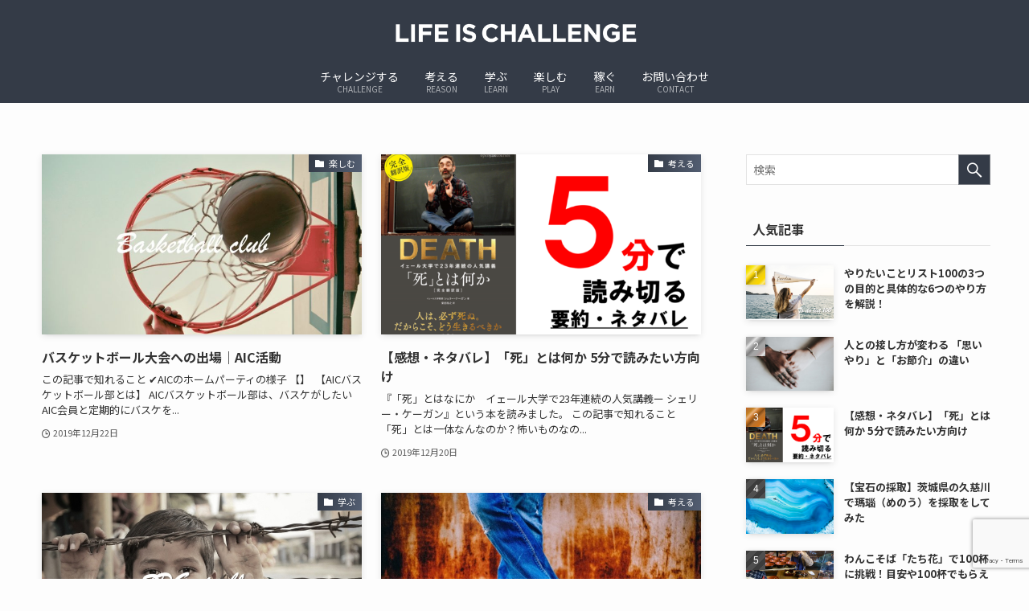

--- FILE ---
content_type: text/html; charset=UTF-8
request_url: https://aicweb.jp/page/4/
body_size: 16539
content:
<!DOCTYPE html>
<html lang="ja" data-loaded="false" data-scrolled="false" data-spmenu="closed">
<head>
<meta charset="utf-8">
<meta name="format-detection" content="telephone=no">
<meta http-equiv="X-UA-Compatible" content="IE=edge">
<meta name="viewport" content="width=device-width, viewport-fit=cover">
<title>チャレンジする人生 |  | Page 4 of 4</title>
<meta name='robots' content='max-image-preview:large' />
	<style>img:is([sizes="auto" i], [sizes^="auto," i]) { contain-intrinsic-size: 3000px 1500px }</style>
	<link rel='dns-prefetch' href='//secure.gravatar.com' />
<link rel='dns-prefetch' href='//stats.wp.com' />
<link rel='dns-prefetch' href='//v0.wordpress.com' />
<link rel="alternate" type="application/rss+xml" title="チャレンジする人生 &raquo; フィード" href="https://aicweb.jp/feed/" />
<link rel="alternate" type="application/rss+xml" title="チャレンジする人生 &raquo; コメントフィード" href="https://aicweb.jp/comments/feed/" />

<!-- SEO SIMPLE PACK 3.6.2 -->
<link rel="canonical" href="https://aicweb.jp/">
<meta property="og:locale" content="ja_JP">
<meta property="og:type" content="website">
<meta property="og:title" content="チャレンジする人生 |  | Page 4 of 4">
<meta property="og:url" content="https://aicweb.jp/">
<meta property="og:site_name" content="チャレンジする人生">
<meta name="twitter:card" content="summary_large_image">
<meta name="google-site-verification" content="ah281E4MQNrgQ2-6rtLofImCAGS2i3ofGIEAQtVfPiY">
<!-- / SEO SIMPLE PACK -->

<link rel='stylesheet' id='wp-block-library-css' href='https://aicweb.jp/wp/wp-includes/css/dist/block-library/style.min.css?ver=6.7.4' type='text/css' media='all' />
<link rel='stylesheet' id='swell-icons-css' href='https://aicweb.jp/wp/wp-content/themes/swell/build/css/swell-icons.css?ver=2.6.6.3' type='text/css' media='all' />
<link rel='stylesheet' id='main_style-css' href='https://aicweb.jp/wp/wp-content/themes/swell/build/css/main.css?ver=2.6.6.3' type='text/css' media='all' />
<link rel='stylesheet' id='swell_blocks-css' href='https://aicweb.jp/wp/wp-content/themes/swell/build/css/blocks.css?ver=2.6.6.3' type='text/css' media='all' />
<style id='swell_custom-inline-css' type='text/css'>
:root{--swl-fz--content:4vw;--swl-font_family:"Noto Sans JP", sans-serif;--swl-font_weight:400;--color_main:#343b47;--color_text:#333;--color_link:#1176d4;--color_htag:#85dfe0;--color_bg:#fdfdfd;--color_gradient1:#d8ffff;--color_gradient2:#87e7ff;--color_main_thin:rgba(65, 74, 89, 0.05 );--color_main_dark:rgba(39, 44, 53, 1 );--color_list_check:#6b6b30;--color_list_num:#6b6b30;--color_list_good:#86dd7b;--color_list_triangle:#f4e03a;--color_list_bad:#f36060;--color_faq_q:#d55656;--color_faq_a:#6599b7;--color_icon_good:#3cd250;--color_icon_good_bg:#ecffe9;--color_icon_bad:#4b73eb;--color_icon_bad_bg:#eafaff;--color_icon_info:#f578b4;--color_icon_info_bg:#fff0fa;--color_icon_announce:#ffa537;--color_icon_announce_bg:#fff5f0;--color_icon_pen:#7a7a7a;--color_icon_pen_bg:#f7f7f7;--color_icon_book:#787364;--color_icon_book_bg:#f8f6ef;--color_icon_point:#ffa639;--color_icon_check:#86d67c;--color_icon_batsu:#f36060;--color_icon_hatena:#5295cc;--color_icon_caution:#f7da38;--color_icon_memo:#84878a;--color_deep01:#e44141;--color_deep02:#3d79d5;--color_deep03:#63a84d;--color_deep04:#f09f4d;--color_pale01:#fff2f0;--color_pale02:#f3f8fd;--color_pale03:#f1f9ee;--color_pale04:#fdf9ee;--color_mark_blue:#b7e3ff;--color_mark_green:#bdf9c3;--color_mark_yellow:#fcf69f;--color_mark_orange:#ffddbc;--border01:solid 1px var(--color_main);--border02:double 4px var(--color_main);--border03:dashed 2px var(--color_border);--border04:solid 4px var(--color_gray);--card_posts_thumb_ratio:56.25%;--list_posts_thumb_ratio:61.8%;--big_posts_thumb_ratio:56.25%;--thumb_posts_thumb_ratio:61.8%;--color_header_bg:#343b47;--color_header_text:#ffffff;--color_footer_bg:#343b47;--color_footer_text:#ffffff;--container_size:1200px;--article_size:900px;--logo_size_sp:48px;--logo_size_pc:32px;--logo_size_pcfix:32px;}.swl-cell-bg[data-icon="doubleCircle"]{--cell-icon-color:#ffc977}.swl-cell-bg[data-icon="circle"]{--cell-icon-color:#94e29c}.swl-cell-bg[data-icon="triangle"]{--cell-icon-color:#eeda2f}.swl-cell-bg[data-icon="close"]{--cell-icon-color:#ec9191}.swl-cell-bg[data-icon="hatena"]{--cell-icon-color:#93c9da}.swl-cell-bg[data-icon="check"]{--cell-icon-color:#94e29c}.swl-cell-bg[data-icon="line"]{--cell-icon-color:#9b9b9b}.cap_box[data-colset="col1"]{--capbox-color:#6b6b30;--capbox-color--bg:#fff8eb}.cap_box[data-colset="col2"]{--capbox-color:#5fb9f5;--capbox-color--bg:#edf5ff}.cap_box[data-colset="col3"]{--capbox-color:#2fcd90;--capbox-color--bg:#eafaf2}.red_{--the-btn-color:#6b6b30;--the-btn-color2:#ffbc49;--the-solid-shadow: rgba(80, 80, 36, 1 )}.blue_{--the-btn-color:#338df4;--the-btn-color2:#35eaff;--the-solid-shadow: rgba(38, 106, 183, 1 )}.green_{--the-btn-color:#62d847;--the-btn-color2:#7bf7bd;--the-solid-shadow: rgba(74, 162, 53, 1 )}.is-style-btn_normal{--the-btn-radius:80px}.is-style-btn_solid{--the-btn-radius:80px}.is-style-btn_shiny{--the-btn-radius:80px}.is-style-btn_line{--the-btn-radius:80px}.post_content blockquote{padding:1.5em 2em 1.5em 3em}.post_content blockquote::before{content:"";display:block;width:5px;height:calc(100% - 3em);top:1.5em;left:1.5em;border-left:solid 1px rgba(180,180,180,.75);border-right:solid 1px rgba(180,180,180,.75);}.mark_blue{background:var(--color_mark_blue)}.mark_green{background:var(--color_mark_green)}.mark_yellow{background:var(--color_mark_yellow)}.mark_orange{background:var(--color_mark_orange)}[class*="is-style-icon_"]{color:#333;border-width:0}[class*="is-style-big_icon_"]{border-width:2px;border-style:solid}[data-col="gray"] .c-balloon__text{background:#f7f7f7;border-color:#ccc}[data-col="gray"] .c-balloon__before{border-right-color:#f7f7f7}[data-col="green"] .c-balloon__text{background:#d1f8c2;border-color:#9ddd93}[data-col="green"] .c-balloon__before{border-right-color:#d1f8c2}[data-col="blue"] .c-balloon__text{background:#e2f6ff;border-color:#93d2f0}[data-col="blue"] .c-balloon__before{border-right-color:#e2f6ff}[data-col="red"] .c-balloon__text{background:#ffebeb;border-color:#f48789}[data-col="red"] .c-balloon__before{border-right-color:#ffebeb}[data-col="yellow"] .c-balloon__text{background:#f9f7d2;border-color:#fbe593}[data-col="yellow"] .c-balloon__before{border-right-color:#f9f7d2}.-type-list2 .p-postList__body::after,.-type-big .p-postList__body::after{content: "READ MORE »";}.c-postThumb__cat{background-color:#343b47;color:#fff;background: repeating-linear-gradient(100deg, #343b47 0, rgba(83, 94, 114, 1 ) 100%)}.post_content h2{color:#fff;padding:.75em 1em;border-radius:2px;background:var(--color_htag)}.post_content h2::before{position:absolute;display:block;pointer-events:none;content:"";bottom:calc(2px - 1.5em);left:1.5em;width:0;height:0;visibility:visible;border:.75em solid transparent;border-top-color:var(--color_htag)}.post_content h3{padding:0 .5em .5em}.post_content h3::before{content:"";width:100%;height:2px;background: repeating-linear-gradient(90deg, var(--color_htag) 0%, var(--color_htag) 29.3%, rgba(150,150,150,.2) 29.3%, rgba(150,150,150,.2) 100%)}.post_content h4{padding:0 0 0 16px;border-left:solid 2px var(--color_htag)}.post_content p > strong{padding: 0 4px 3px;border-bottom: 1px dashed #bbb}.l-header__menuBtn{order:1}.l-header__customBtn{order:3}.c-gnav a::after{background:var(--color_main);width:100%;height:2px;transform:scaleX(0)}.p-spHeadMenu .menu-item.-current{border-bottom-color:var(--color_main)}.c-gnav > li:hover > a::after,.c-gnav > .-current > a::after{transform: scaleX(1)}.c-gnav .sub-menu{color:#333;background:#fff}.l-fixHeader::before{opacity:1}#pagetop{border-radius:50%}#before_footer_widget{margin-bottom:0}.c-widget__title.-spmenu{padding:.5em .75em;border-radius:var(--swl-radius--2, 0px);background:var(--color_main);color:#fff;}.c-widget__title.-footer{padding:.5em}.c-widget__title.-footer::before{content:"";bottom:0;left:0;width:40%;z-index:1;background:var(--color_main)}.c-widget__title.-footer::after{content:"";bottom:0;left:0;width:100%;background:var(--color_border)}.c-secTitle{padding:.5em}.c-secTitle::before{content:"";bottom:0;left:0;width:40%;z-index:1;background:var(--color_main)}.c-secTitle::after{content:"";bottom:0;left:0;width:100%;background:var(--color_border)}.p-spMenu{color:#333}.p-spMenu__inner::before{background:#fdfdfd;opacity:1}.p-spMenu__overlay{background:#000;opacity:0.6}[class*="page-numbers"]{color:#fff;background-color:#dedede}.l-topTitleArea.c-filterLayer::before{background-color:#000;opacity:0.5;content:""}@media screen and (min-width: 960px){:root{}}@media screen and (max-width: 959px){:root{}.l-header__logo{order:2;text-align:center}}@media screen and (min-width: 600px){:root{--swl-fz--content:16px;}}@media screen and (max-width: 599px){:root{}}@media (min-width: 1108px) {.alignwide{left:-100px;width:calc(100% + 200px);}}@media (max-width: 1108px) {.-sidebar-off .swell-block-fullWide__inner.l-container .alignwide{left:0px;width:100%;}}.l-fixHeader .l-fixHeader__gnav{order:0}[data-scrolled=true] .l-fixHeader[data-ready]{opacity:1;-webkit-transform:translateY(0)!important;transform:translateY(0)!important;visibility:visible}.-body-solid .l-fixHeader{box-shadow:0 2px 4px var(--swl-color_shadow)}.l-fixHeader__inner{align-items:stretch;color:var(--color_header_text);display:flex;padding-bottom:0;padding-top:0;position:relative;z-index:1}.l-fixHeader__logo{align-items:center;display:flex;line-height:1;margin-right:24px;order:0;padding:16px 0}.is-style-btn_normal a,.is-style-btn_shiny a{box-shadow:var(--swl-btn_shadow)}.c-shareBtns__btn,.is-style-balloon>.c-tabList .c-tabList__button,.p-snsCta,[class*=page-numbers]{box-shadow:var(--swl-box_shadow)}.p-articleThumb__img,.p-articleThumb__youtube{box-shadow:var(--swl-img_shadow)}.p-pickupBanners__item .c-bannerLink,.p-postList__thumb{box-shadow:0 2px 8px rgba(0,0,0,.1),0 4px 4px -4px rgba(0,0,0,.1)}.p-postList.-w-ranking li:before{background-image:repeating-linear-gradient(-45deg,hsla(0,0%,100%,.1),hsla(0,0%,100%,.1) 6px,transparent 0,transparent 12px);box-shadow:1px 1px 4px rgba(0,0,0,.2)}@media (min-width:960px){.-parallel .l-header__inner{display:flex;flex-wrap:wrap;max-width:100%;padding-left:0;padding-right:0}.-parallel .l-header__logo{text-align:center;width:100%}.-parallel .l-header__logo .c-catchphrase{font-size:12px;line-height:1;margin-top:16px}.-parallel .l-header__gnav{width:100%}.-parallel .l-header__gnav .c-gnav{justify-content:center}.-parallel .l-header__gnav .c-gnav>li>a{padding:16px}.-parallel .c-headLogo.-txt,.-parallel .w-header{justify-content:center}.-parallel .w-header{margin-bottom:8px;margin-top:8px}.-parallel-bottom .l-header__inner{padding-top:8px}.-parallel-bottom .l-header__logo{order:1;padding:16px 0}.-parallel-bottom .w-header{order:2}.-parallel-bottom .l-header__gnav{order:3}.-parallel-top .l-header__inner{padding-bottom:8px}.-parallel-top .l-header__gnav{order:1}.-parallel-top .l-header__logo{order:2;padding:16px 0}.-parallel-top .w-header{order:3}.l-header.-parallel .w-header{width:100%}.l-fixHeader.-parallel .l-fixHeader__gnav{margin-left:auto}}.c-gnav .sub-menu a:before,.c-listMenu a:before{-webkit-font-smoothing:antialiased;-moz-osx-font-smoothing:grayscale;font-family:icomoon!important;font-style:normal;font-variant:normal;font-weight:400;line-height:1;text-transform:none}.c-submenuToggleBtn{display:none}.c-listMenu a{padding:.75em 1em .75em 1.5em;transition:padding .25s}.c-listMenu a:hover{padding-left:1.75em;padding-right:.75em}.c-gnav .sub-menu a:before,.c-listMenu a:before{color:inherit;content:"\e921";display:inline-block;left:2px;position:absolute;top:50%;-webkit-transform:translateY(-50%);transform:translateY(-50%);vertical-align:middle}.c-listMenu .children,.c-listMenu .sub-menu{margin:0}.c-listMenu .children a,.c-listMenu .sub-menu a{font-size:.9em;padding-left:2.5em}.c-listMenu .children a:before,.c-listMenu .sub-menu a:before{left:1em}.c-listMenu .children a:hover,.c-listMenu .sub-menu a:hover{padding-left:2.75em}.c-listMenu .children ul a,.c-listMenu .sub-menu ul a{padding-left:3.25em}.c-listMenu .children ul a:before,.c-listMenu .sub-menu ul a:before{left:1.75em}.c-listMenu .children ul a:hover,.c-listMenu .sub-menu ul a:hover{padding-left:3.5em}.c-gnav li:hover>.sub-menu{opacity:1;visibility:visible}.c-gnav .sub-menu:before{background:inherit;content:"";height:100%;left:0;position:absolute;top:0;width:100%;z-index:0}.c-gnav .sub-menu .sub-menu{left:100%;top:0;z-index:-1}.c-gnav .sub-menu a{padding-left:2em}.c-gnav .sub-menu a:before{left:.5em}.c-gnav .sub-menu a:hover .ttl{left:4px}:root{--color_content_bg:var(--color_bg);}.c-widget__title.-side{padding:.5em}.c-widget__title.-side::before{content:"";bottom:0;left:0;width:40%;z-index:1;background:var(--color_main)}.c-widget__title.-side::after{content:"";bottom:0;left:0;width:100%;background:var(--color_border)}@media screen and (min-width: 960px){:root{}}@media screen and (max-width: 959px){:root{}}@media screen and (min-width: 600px){:root{}}@media screen and (max-width: 599px){:root{}}.swell-block-fullWide__inner.l-container{--swl-fw_inner_pad:var(--swl-pad_container,0px)}@media (min-width:960px){.-sidebar-on .l-content .alignfull,.-sidebar-on .l-content .alignwide{left:-16px;width:calc(100% + 32px)}.swell-block-fullWide__inner.l-article{--swl-fw_inner_pad:var(--swl-pad_post_content,0px)}.-sidebar-on .swell-block-fullWide__inner .alignwide{left:0;width:100%}.-sidebar-on .swell-block-fullWide__inner .alignfull{left:calc(0px - var(--swl-fw_inner_pad, 0))!important;margin-left:0!important;margin-right:0!important;width:calc(100% + var(--swl-fw_inner_pad, 0)*2)!important}}
</style>
<link rel='stylesheet' id='swell-parts/footer-css' href='https://aicweb.jp/wp/wp-content/themes/swell/build/css/modules/parts/footer.css?ver=2.6.6.3' type='text/css' media='all' />
<link rel='stylesheet' id='swell-page/home-css' href='https://aicweb.jp/wp/wp-content/themes/swell/build/css/modules/page/home.css?ver=2.6.6.3' type='text/css' media='all' />
<style id='rinkerg-gutenberg-rinker-style-inline-css' type='text/css'>
.wp-block-create-block-block{background-color:#21759b;color:#fff;padding:2px}

</style>
<link rel='stylesheet' id='mediaelement-css' href='https://aicweb.jp/wp/wp-includes/js/mediaelement/mediaelementplayer-legacy.min.css?ver=4.2.17' type='text/css' media='all' />
<link rel='stylesheet' id='wp-mediaelement-css' href='https://aicweb.jp/wp/wp-includes/js/mediaelement/wp-mediaelement.min.css?ver=6.7.4' type='text/css' media='all' />
<style id='jetpack-sharing-buttons-style-inline-css' type='text/css'>
.jetpack-sharing-buttons__services-list{display:flex;flex-direction:row;flex-wrap:wrap;gap:0;list-style-type:none;margin:5px;padding:0}.jetpack-sharing-buttons__services-list.has-small-icon-size{font-size:12px}.jetpack-sharing-buttons__services-list.has-normal-icon-size{font-size:16px}.jetpack-sharing-buttons__services-list.has-large-icon-size{font-size:24px}.jetpack-sharing-buttons__services-list.has-huge-icon-size{font-size:36px}@media print{.jetpack-sharing-buttons__services-list{display:none!important}}.editor-styles-wrapper .wp-block-jetpack-sharing-buttons{gap:0;padding-inline-start:0}ul.jetpack-sharing-buttons__services-list.has-background{padding:1.25em 2.375em}
</style>
<style id='classic-theme-styles-inline-css' type='text/css'>
/*! This file is auto-generated */
.wp-block-button__link{color:#fff;background-color:#32373c;border-radius:9999px;box-shadow:none;text-decoration:none;padding:calc(.667em + 2px) calc(1.333em + 2px);font-size:1.125em}.wp-block-file__button{background:#32373c;color:#fff;text-decoration:none}
</style>
<style id='global-styles-inline-css' type='text/css'>
:root{--wp--preset--aspect-ratio--square: 1;--wp--preset--aspect-ratio--4-3: 4/3;--wp--preset--aspect-ratio--3-4: 3/4;--wp--preset--aspect-ratio--3-2: 3/2;--wp--preset--aspect-ratio--2-3: 2/3;--wp--preset--aspect-ratio--16-9: 16/9;--wp--preset--aspect-ratio--9-16: 9/16;--wp--preset--color--black: #000;--wp--preset--color--cyan-bluish-gray: #abb8c3;--wp--preset--color--white: #fff;--wp--preset--color--pale-pink: #f78da7;--wp--preset--color--vivid-red: #cf2e2e;--wp--preset--color--luminous-vivid-orange: #ff6900;--wp--preset--color--luminous-vivid-amber: #fcb900;--wp--preset--color--light-green-cyan: #7bdcb5;--wp--preset--color--vivid-green-cyan: #00d084;--wp--preset--color--pale-cyan-blue: #8ed1fc;--wp--preset--color--vivid-cyan-blue: #0693e3;--wp--preset--color--vivid-purple: #9b51e0;--wp--preset--color--swl-main: var(--color_main);--wp--preset--color--swl-main-thin: var(--color_main_thin);--wp--preset--color--swl-gray: var(--color_gray);--wp--preset--color--swl-deep-01: var(--color_deep01);--wp--preset--color--swl-deep-02: var(--color_deep02);--wp--preset--color--swl-deep-03: var(--color_deep03);--wp--preset--color--swl-deep-04: var(--color_deep04);--wp--preset--color--swl-pale-01: var(--color_pale01);--wp--preset--color--swl-pale-02: var(--color_pale02);--wp--preset--color--swl-pale-03: var(--color_pale03);--wp--preset--color--swl-pale-04: var(--color_pale04);--wp--preset--gradient--vivid-cyan-blue-to-vivid-purple: linear-gradient(135deg,rgba(6,147,227,1) 0%,rgb(155,81,224) 100%);--wp--preset--gradient--light-green-cyan-to-vivid-green-cyan: linear-gradient(135deg,rgb(122,220,180) 0%,rgb(0,208,130) 100%);--wp--preset--gradient--luminous-vivid-amber-to-luminous-vivid-orange: linear-gradient(135deg,rgba(252,185,0,1) 0%,rgba(255,105,0,1) 100%);--wp--preset--gradient--luminous-vivid-orange-to-vivid-red: linear-gradient(135deg,rgba(255,105,0,1) 0%,rgb(207,46,46) 100%);--wp--preset--gradient--very-light-gray-to-cyan-bluish-gray: linear-gradient(135deg,rgb(238,238,238) 0%,rgb(169,184,195) 100%);--wp--preset--gradient--cool-to-warm-spectrum: linear-gradient(135deg,rgb(74,234,220) 0%,rgb(151,120,209) 20%,rgb(207,42,186) 40%,rgb(238,44,130) 60%,rgb(251,105,98) 80%,rgb(254,248,76) 100%);--wp--preset--gradient--blush-light-purple: linear-gradient(135deg,rgb(255,206,236) 0%,rgb(152,150,240) 100%);--wp--preset--gradient--blush-bordeaux: linear-gradient(135deg,rgb(254,205,165) 0%,rgb(254,45,45) 50%,rgb(107,0,62) 100%);--wp--preset--gradient--luminous-dusk: linear-gradient(135deg,rgb(255,203,112) 0%,rgb(199,81,192) 50%,rgb(65,88,208) 100%);--wp--preset--gradient--pale-ocean: linear-gradient(135deg,rgb(255,245,203) 0%,rgb(182,227,212) 50%,rgb(51,167,181) 100%);--wp--preset--gradient--electric-grass: linear-gradient(135deg,rgb(202,248,128) 0%,rgb(113,206,126) 100%);--wp--preset--gradient--midnight: linear-gradient(135deg,rgb(2,3,129) 0%,rgb(40,116,252) 100%);--wp--preset--font-size--small: 0.9em;--wp--preset--font-size--medium: 1.1em;--wp--preset--font-size--large: 1.25em;--wp--preset--font-size--x-large: 42px;--wp--preset--font-size--xs: 0.75em;--wp--preset--font-size--huge: 1.6em;--wp--preset--spacing--20: 0.44rem;--wp--preset--spacing--30: 0.67rem;--wp--preset--spacing--40: 1rem;--wp--preset--spacing--50: 1.5rem;--wp--preset--spacing--60: 2.25rem;--wp--preset--spacing--70: 3.38rem;--wp--preset--spacing--80: 5.06rem;--wp--preset--shadow--natural: 6px 6px 9px rgba(0, 0, 0, 0.2);--wp--preset--shadow--deep: 12px 12px 50px rgba(0, 0, 0, 0.4);--wp--preset--shadow--sharp: 6px 6px 0px rgba(0, 0, 0, 0.2);--wp--preset--shadow--outlined: 6px 6px 0px -3px rgba(255, 255, 255, 1), 6px 6px rgba(0, 0, 0, 1);--wp--preset--shadow--crisp: 6px 6px 0px rgba(0, 0, 0, 1);}:where(.is-layout-flex){gap: 0.5em;}:where(.is-layout-grid){gap: 0.5em;}body .is-layout-flex{display: flex;}.is-layout-flex{flex-wrap: wrap;align-items: center;}.is-layout-flex > :is(*, div){margin: 0;}body .is-layout-grid{display: grid;}.is-layout-grid > :is(*, div){margin: 0;}:where(.wp-block-columns.is-layout-flex){gap: 2em;}:where(.wp-block-columns.is-layout-grid){gap: 2em;}:where(.wp-block-post-template.is-layout-flex){gap: 1.25em;}:where(.wp-block-post-template.is-layout-grid){gap: 1.25em;}.has-black-color{color: var(--wp--preset--color--black) !important;}.has-cyan-bluish-gray-color{color: var(--wp--preset--color--cyan-bluish-gray) !important;}.has-white-color{color: var(--wp--preset--color--white) !important;}.has-pale-pink-color{color: var(--wp--preset--color--pale-pink) !important;}.has-vivid-red-color{color: var(--wp--preset--color--vivid-red) !important;}.has-luminous-vivid-orange-color{color: var(--wp--preset--color--luminous-vivid-orange) !important;}.has-luminous-vivid-amber-color{color: var(--wp--preset--color--luminous-vivid-amber) !important;}.has-light-green-cyan-color{color: var(--wp--preset--color--light-green-cyan) !important;}.has-vivid-green-cyan-color{color: var(--wp--preset--color--vivid-green-cyan) !important;}.has-pale-cyan-blue-color{color: var(--wp--preset--color--pale-cyan-blue) !important;}.has-vivid-cyan-blue-color{color: var(--wp--preset--color--vivid-cyan-blue) !important;}.has-vivid-purple-color{color: var(--wp--preset--color--vivid-purple) !important;}.has-black-background-color{background-color: var(--wp--preset--color--black) !important;}.has-cyan-bluish-gray-background-color{background-color: var(--wp--preset--color--cyan-bluish-gray) !important;}.has-white-background-color{background-color: var(--wp--preset--color--white) !important;}.has-pale-pink-background-color{background-color: var(--wp--preset--color--pale-pink) !important;}.has-vivid-red-background-color{background-color: var(--wp--preset--color--vivid-red) !important;}.has-luminous-vivid-orange-background-color{background-color: var(--wp--preset--color--luminous-vivid-orange) !important;}.has-luminous-vivid-amber-background-color{background-color: var(--wp--preset--color--luminous-vivid-amber) !important;}.has-light-green-cyan-background-color{background-color: var(--wp--preset--color--light-green-cyan) !important;}.has-vivid-green-cyan-background-color{background-color: var(--wp--preset--color--vivid-green-cyan) !important;}.has-pale-cyan-blue-background-color{background-color: var(--wp--preset--color--pale-cyan-blue) !important;}.has-vivid-cyan-blue-background-color{background-color: var(--wp--preset--color--vivid-cyan-blue) !important;}.has-vivid-purple-background-color{background-color: var(--wp--preset--color--vivid-purple) !important;}.has-black-border-color{border-color: var(--wp--preset--color--black) !important;}.has-cyan-bluish-gray-border-color{border-color: var(--wp--preset--color--cyan-bluish-gray) !important;}.has-white-border-color{border-color: var(--wp--preset--color--white) !important;}.has-pale-pink-border-color{border-color: var(--wp--preset--color--pale-pink) !important;}.has-vivid-red-border-color{border-color: var(--wp--preset--color--vivid-red) !important;}.has-luminous-vivid-orange-border-color{border-color: var(--wp--preset--color--luminous-vivid-orange) !important;}.has-luminous-vivid-amber-border-color{border-color: var(--wp--preset--color--luminous-vivid-amber) !important;}.has-light-green-cyan-border-color{border-color: var(--wp--preset--color--light-green-cyan) !important;}.has-vivid-green-cyan-border-color{border-color: var(--wp--preset--color--vivid-green-cyan) !important;}.has-pale-cyan-blue-border-color{border-color: var(--wp--preset--color--pale-cyan-blue) !important;}.has-vivid-cyan-blue-border-color{border-color: var(--wp--preset--color--vivid-cyan-blue) !important;}.has-vivid-purple-border-color{border-color: var(--wp--preset--color--vivid-purple) !important;}.has-vivid-cyan-blue-to-vivid-purple-gradient-background{background: var(--wp--preset--gradient--vivid-cyan-blue-to-vivid-purple) !important;}.has-light-green-cyan-to-vivid-green-cyan-gradient-background{background: var(--wp--preset--gradient--light-green-cyan-to-vivid-green-cyan) !important;}.has-luminous-vivid-amber-to-luminous-vivid-orange-gradient-background{background: var(--wp--preset--gradient--luminous-vivid-amber-to-luminous-vivid-orange) !important;}.has-luminous-vivid-orange-to-vivid-red-gradient-background{background: var(--wp--preset--gradient--luminous-vivid-orange-to-vivid-red) !important;}.has-very-light-gray-to-cyan-bluish-gray-gradient-background{background: var(--wp--preset--gradient--very-light-gray-to-cyan-bluish-gray) !important;}.has-cool-to-warm-spectrum-gradient-background{background: var(--wp--preset--gradient--cool-to-warm-spectrum) !important;}.has-blush-light-purple-gradient-background{background: var(--wp--preset--gradient--blush-light-purple) !important;}.has-blush-bordeaux-gradient-background{background: var(--wp--preset--gradient--blush-bordeaux) !important;}.has-luminous-dusk-gradient-background{background: var(--wp--preset--gradient--luminous-dusk) !important;}.has-pale-ocean-gradient-background{background: var(--wp--preset--gradient--pale-ocean) !important;}.has-electric-grass-gradient-background{background: var(--wp--preset--gradient--electric-grass) !important;}.has-midnight-gradient-background{background: var(--wp--preset--gradient--midnight) !important;}.has-small-font-size{font-size: var(--wp--preset--font-size--small) !important;}.has-medium-font-size{font-size: var(--wp--preset--font-size--medium) !important;}.has-large-font-size{font-size: var(--wp--preset--font-size--large) !important;}.has-x-large-font-size{font-size: var(--wp--preset--font-size--x-large) !important;}
:where(.wp-block-post-template.is-layout-flex){gap: 1.25em;}:where(.wp-block-post-template.is-layout-grid){gap: 1.25em;}
:where(.wp-block-columns.is-layout-flex){gap: 2em;}:where(.wp-block-columns.is-layout-grid){gap: 2em;}
:root :where(.wp-block-pullquote){font-size: 1.5em;line-height: 1.6;}
</style>
<link rel='stylesheet' id='contact-form-7-css' href='https://aicweb.jp/wp/wp-content/plugins/contact-form-7/includes/css/styles.css?ver=6.0.3' type='text/css' media='all' />
<link rel='stylesheet' id='yyi_rinker_stylesheet-css' href='https://aicweb.jp/wp/wp-content/plugins/yyi-rinker/css/style.css?v=1.11.1&#038;ver=6.7.4' type='text/css' media='all' />

<link href="https://fonts.googleapis.com/css?family=Noto+Sans+JP:400,700&#038;display=swap" rel="stylesheet">
<noscript><link href="https://aicweb.jp/wp/wp-content/themes/swell/build/css/noscript.css" rel="stylesheet"></noscript>
<link rel="https://api.w.org/" href="https://aicweb.jp/wp-json/" /><link rel='shortlink' href='https://wp.me/aJytc' />
	<style>img#wpstats{display:none}</style>
		<style>
.yyi-rinker-images {
    display: flex;
    justify-content: center;
    align-items: center;
    position: relative;

}
div.yyi-rinker-image img.yyi-rinker-main-img.hidden {
    display: none;
}

.yyi-rinker-images-arrow {
    cursor: pointer;
    position: absolute;
    top: 50%;
    display: block;
    margin-top: -11px;
    opacity: 0.6;
    width: 22px;
}

.yyi-rinker-images-arrow-left{
    left: -10px;
}
.yyi-rinker-images-arrow-right{
    right: -10px;
}

.yyi-rinker-images-arrow-left.hidden {
    display: none;
}

.yyi-rinker-images-arrow-right.hidden {
    display: none;
}
div.yyi-rinker-contents.yyi-rinker-design-tate  div.yyi-rinker-box{
    flex-direction: column;
}

div.yyi-rinker-contents.yyi-rinker-design-slim div.yyi-rinker-box .yyi-rinker-links {
    flex-direction: column;
}

div.yyi-rinker-contents.yyi-rinker-design-slim div.yyi-rinker-info {
    width: 100%;
}

div.yyi-rinker-contents.yyi-rinker-design-slim .yyi-rinker-title {
    text-align: center;
}

div.yyi-rinker-contents.yyi-rinker-design-slim .yyi-rinker-links {
    text-align: center;
}
div.yyi-rinker-contents.yyi-rinker-design-slim .yyi-rinker-image {
    margin: auto;
}

div.yyi-rinker-contents.yyi-rinker-design-slim div.yyi-rinker-info ul.yyi-rinker-links li {
	align-self: stretch;
}
div.yyi-rinker-contents.yyi-rinker-design-slim div.yyi-rinker-box div.yyi-rinker-info {
	padding: 0;
}
div.yyi-rinker-contents.yyi-rinker-design-slim div.yyi-rinker-box {
	flex-direction: column;
	padding: 14px 5px 0;
}

.yyi-rinker-design-slim div.yyi-rinker-box div.yyi-rinker-info {
	text-align: center;
}

.yyi-rinker-design-slim div.price-box span.price {
	display: block;
}

div.yyi-rinker-contents.yyi-rinker-design-slim div.yyi-rinker-info div.yyi-rinker-title a{
	font-size:16px;
}

div.yyi-rinker-contents.yyi-rinker-design-slim ul.yyi-rinker-links li.amazonkindlelink:before,  div.yyi-rinker-contents.yyi-rinker-design-slim ul.yyi-rinker-links li.amazonlink:before,  div.yyi-rinker-contents.yyi-rinker-design-slim ul.yyi-rinker-links li.rakutenlink:before, div.yyi-rinker-contents.yyi-rinker-design-slim ul.yyi-rinker-links li.yahoolink:before, div.yyi-rinker-contents.yyi-rinker-design-slim ul.yyi-rinker-links li.mercarilink:before {
	font-size:12px;
}

div.yyi-rinker-contents.yyi-rinker-design-slim ul.yyi-rinker-links li a {
	font-size: 13px;
}
.entry-content ul.yyi-rinker-links li {
	padding: 0;
}

div.yyi-rinker-contents .yyi-rinker-attention.attention_desing_right_ribbon {
    width: 89px;
    height: 91px;
    position: absolute;
    top: -1px;
    right: -1px;
    left: auto;
    overflow: hidden;
}

div.yyi-rinker-contents .yyi-rinker-attention.attention_desing_right_ribbon span {
    display: inline-block;
    width: 146px;
    position: absolute;
    padding: 4px 0;
    left: -13px;
    top: 12px;
    text-align: center;
    font-size: 12px;
    line-height: 24px;
    -webkit-transform: rotate(45deg);
    transform: rotate(45deg);
    box-shadow: 0 1px 3px rgba(0, 0, 0, 0.2);
}

div.yyi-rinker-contents .yyi-rinker-attention.attention_desing_right_ribbon {
    background: none;
}
.yyi-rinker-attention.attention_desing_right_ribbon .yyi-rinker-attention-after,
.yyi-rinker-attention.attention_desing_right_ribbon .yyi-rinker-attention-before{
display:none;
}
div.yyi-rinker-use-right_ribbon div.yyi-rinker-title {
    margin-right: 2rem;
}

				</style>
<!-- Jetpack Open Graph Tags -->
<meta property="og:type" content="website" />
<meta property="og:title" content="チャレンジする人生" />
<meta property="og:url" content="https://aicweb.jp/" />
<meta property="og:site_name" content="チャレンジする人生" />
<meta property="og:image" content="https://aicweb.jp/wp/wp-content/uploads/2019/05/cropped-AICロゴ正方形.jpg.png" />
<meta property="og:image:width" content="512" />
<meta property="og:image:height" content="512" />
<meta property="og:image:alt" content="" />
<meta property="og:locale" content="ja_JP" />

<!-- End Jetpack Open Graph Tags -->
<link rel="icon" href="https://aicweb.jp/wp/wp-content/uploads/2019/05/cropped-AICロゴ正方形.jpg-32x32.png" sizes="32x32" />
<link rel="icon" href="https://aicweb.jp/wp/wp-content/uploads/2019/05/cropped-AICロゴ正方形.jpg-192x192.png" sizes="192x192" />
<link rel="apple-touch-icon" href="https://aicweb.jp/wp/wp-content/uploads/2019/05/cropped-AICロゴ正方形.jpg-180x180.png" />
<meta name="msapplication-TileImage" content="https://aicweb.jp/wp/wp-content/uploads/2019/05/cropped-AICロゴ正方形.jpg-270x270.png" />
		<style type="text/css" id="wp-custom-css">
			
.form-width { max-width: 100%;}

.wpcf7 input[type="submit"] {
width:100%;
padding:8px;
border-radius:10px;
-webkit-border-radius: 10px;  
-moz-border-radius: 10px;
border: none;
box-shadow: 0 3px 0 #ddd;
background: #000000;
transition: 0.3s;
color: #ffffff
}
.wpcf7-submit:hover {
background: #808080;
transform: translate3d(0px, 3px, 1px);
-webkit-transform: translate3d(0px, 3px, 1px);
-moz-transform: translate3d(0px, 3px, 1px);
color: #ffffff
}

/* Contact Form 7のボタンを縦並びに */
.wpcf7-radio .wpcf7-list-item {
margin-top:10px;
display: block;
}
.wpcf7-checkbox .wpcf7-list-item {
margin-top:10px;
display: block;
}		</style>
		
<link rel="stylesheet" href="https://aicweb.jp/wp/wp-content/themes/swell/build/css/print.css" media="print" >
</head>
<body>
<div id="body_wrap" class="home blog paged paged-4 -body-solid -index-off -sidebar-on -frame-off top" >
<div id="sp_menu" class="p-spMenu -left">
	<div class="p-spMenu__inner">
		<div class="p-spMenu__closeBtn">
			<button class="c-iconBtn -menuBtn c-plainBtn" data-onclick="toggleMenu" aria-label="メニューを閉じる">
				<i class="c-iconBtn__icon icon-close-thin"></i>
			</button>
		</div>
		<div class="p-spMenu__body">
			<div class="c-widget__title -spmenu">
				MENU			</div>
			<div class="p-spMenu__nav">
				<ul class="c-spnav c-listMenu"><li class="menu-item menu-item-type-taxonomy menu-item-object-category menu-item-3787"><a href="https://aicweb.jp/category/challenge/">チャレンジする<span class="c-smallNavTitle desc">CHALLENGE</span></a></li>
<li class="menu-item menu-item-type-taxonomy menu-item-object-category menu-item-3050"><a href="https://aicweb.jp/category/reason/">考える<span class="c-smallNavTitle desc">REASON</span></a></li>
<li class="menu-item menu-item-type-taxonomy menu-item-object-category menu-item-3789"><a href="https://aicweb.jp/category/learn/">学ぶ<span class="c-smallNavTitle desc">LEARN</span></a></li>
<li class="menu-item menu-item-type-taxonomy menu-item-object-category menu-item-3791"><a href="https://aicweb.jp/category/enjoy/">楽しむ<span class="c-smallNavTitle desc">PLAY</span></a></li>
<li class="menu-item menu-item-type-taxonomy menu-item-object-category menu-item-3790"><a href="https://aicweb.jp/category/earn/">稼ぐ<span class="c-smallNavTitle desc">EARN</span></a></li>
<li class="menu-item menu-item-type-post_type menu-item-object-page menu-item-3237"><a href="https://aicweb.jp/contact/">お問い合わせ<span class="c-smallNavTitle desc">CONTACT</span></a></li>
</ul>			</div>
					</div>
	</div>
	<div class="p-spMenu__overlay c-overlay" data-onclick="toggleMenu"></div>
</div>
<header id="header" class="l-header -parallel -parallel-bottom" data-spfix="1">
		<div class="l-header__inner l-container">
		<div class="l-header__logo">
			<h1 class="c-headLogo -img"><a href="https://aicweb.jp/" title="チャレンジする人生" class="c-headLogo__link" rel="home"><img width="7017" height="734"  src="https://aicweb.jp/wp/wp-content/uploads/2021/09/logo.png" alt="チャレンジする人生" class="c-headLogo__img" srcset="https://aicweb.jp/wp/wp-content/uploads/2021/09/logo.png 7017w, https://aicweb.jp/wp/wp-content/uploads/2021/09/logo-300x31.png 300w, https://aicweb.jp/wp/wp-content/uploads/2021/09/logo-1024x107.png 1024w, https://aicweb.jp/wp/wp-content/uploads/2021/09/logo-768x80.png 768w, https://aicweb.jp/wp/wp-content/uploads/2021/09/logo-1536x161.png 1536w, https://aicweb.jp/wp/wp-content/uploads/2021/09/logo-2048x214.png 2048w" sizes="(max-width: 959px) 50vw, 800px" decoding="async" loading="eager" ></a></h1>					</div>
		<nav id="gnav" class="l-header__gnav c-gnavWrap">
					<ul class="c-gnav">
			<li class="menu-item menu-item-type-taxonomy menu-item-object-category menu-item-3787"><a href="https://aicweb.jp/category/challenge/"><span class="ttl">チャレンジする</span><span class="c-smallNavTitle desc">CHALLENGE</span></a></li>
<li class="menu-item menu-item-type-taxonomy menu-item-object-category menu-item-3050"><a href="https://aicweb.jp/category/reason/"><span class="ttl">考える</span><span class="c-smallNavTitle desc">REASON</span></a></li>
<li class="menu-item menu-item-type-taxonomy menu-item-object-category menu-item-3789"><a href="https://aicweb.jp/category/learn/"><span class="ttl">学ぶ</span><span class="c-smallNavTitle desc">LEARN</span></a></li>
<li class="menu-item menu-item-type-taxonomy menu-item-object-category menu-item-3791"><a href="https://aicweb.jp/category/enjoy/"><span class="ttl">楽しむ</span><span class="c-smallNavTitle desc">PLAY</span></a></li>
<li class="menu-item menu-item-type-taxonomy menu-item-object-category menu-item-3790"><a href="https://aicweb.jp/category/earn/"><span class="ttl">稼ぐ</span><span class="c-smallNavTitle desc">EARN</span></a></li>
<li class="menu-item menu-item-type-post_type menu-item-object-page menu-item-3237"><a href="https://aicweb.jp/contact/"><span class="ttl">お問い合わせ</span><span class="c-smallNavTitle desc">CONTACT</span></a></li>
					</ul>
			</nav>
		<div class="l-header__customBtn sp_">
	</div>
<div class="l-header__menuBtn sp_">
	<button class="c-iconBtn -menuBtn c-plainBtn" data-onclick="toggleMenu" aria-label="メニューボタン">
		<i class="c-iconBtn__icon icon-menu-thin"></i>
			</button>
</div>
	</div>
	</header>
<div id="fix_header" class="l-fixHeader -parallel -parallel-bottom">
	<div class="l-fixHeader__inner l-container">
		<div class="l-fixHeader__logo">
			<div class="c-headLogo -img"><a href="https://aicweb.jp/" title="チャレンジする人生" class="c-headLogo__link" rel="home"><img width="7017" height="734"  src="https://aicweb.jp/wp/wp-content/uploads/2021/09/logo.png" alt="チャレンジする人生" class="c-headLogo__img" srcset="https://aicweb.jp/wp/wp-content/uploads/2021/09/logo.png 7017w, https://aicweb.jp/wp/wp-content/uploads/2021/09/logo-300x31.png 300w, https://aicweb.jp/wp/wp-content/uploads/2021/09/logo-1024x107.png 1024w, https://aicweb.jp/wp/wp-content/uploads/2021/09/logo-768x80.png 768w, https://aicweb.jp/wp/wp-content/uploads/2021/09/logo-1536x161.png 1536w, https://aicweb.jp/wp/wp-content/uploads/2021/09/logo-2048x214.png 2048w" sizes="(max-width: 959px) 50vw, 800px" decoding="async" loading="eager" ></a></div>		</div>
		<div class="l-fixHeader__gnav c-gnavWrap">
					<ul class="c-gnav">
			<li class="menu-item menu-item-type-taxonomy menu-item-object-category menu-item-3787"><a href="https://aicweb.jp/category/challenge/"><span class="ttl">チャレンジする</span><span class="c-smallNavTitle desc">CHALLENGE</span></a></li>
<li class="menu-item menu-item-type-taxonomy menu-item-object-category menu-item-3050"><a href="https://aicweb.jp/category/reason/"><span class="ttl">考える</span><span class="c-smallNavTitle desc">REASON</span></a></li>
<li class="menu-item menu-item-type-taxonomy menu-item-object-category menu-item-3789"><a href="https://aicweb.jp/category/learn/"><span class="ttl">学ぶ</span><span class="c-smallNavTitle desc">LEARN</span></a></li>
<li class="menu-item menu-item-type-taxonomy menu-item-object-category menu-item-3791"><a href="https://aicweb.jp/category/enjoy/"><span class="ttl">楽しむ</span><span class="c-smallNavTitle desc">PLAY</span></a></li>
<li class="menu-item menu-item-type-taxonomy menu-item-object-category menu-item-3790"><a href="https://aicweb.jp/category/earn/"><span class="ttl">稼ぐ</span><span class="c-smallNavTitle desc">EARN</span></a></li>
<li class="menu-item menu-item-type-post_type menu-item-object-page menu-item-3237"><a href="https://aicweb.jp/contact/"><span class="ttl">お問い合わせ</span><span class="c-smallNavTitle desc">CONTACT</span></a></li>
					</ul>
			</div>
	</div>
</div>
<div id="content" class="l-content l-container" >
<main id="main_content" class="l-mainContent l-article">
	<div class="l-mainContent__inner">
		<div class="p-homeContent l-parent u-mt-40"><div class="c-tabBody p-postListTabBody">
		<div id="post_list_tab_1" class="c-tabBody__item" aria-hidden="false">
			<ul class="p-postList -type-card -pc-col2 -sp-col2"><li class="p-postList__item">
	<a href="https://aicweb.jp/basketball002/" class="p-postList__link">
		<div class="p-postList__thumb c-postThumb">
	<figure class="c-postThumb__figure">
		<img width="1024" height="576"  src="[data-uri]" alt="" class="c-postThumb__img u-obf-cover lazyload" sizes="(min-width: 960px) 400px, 50vw" data-src="https://aicweb.jp/wp/wp-content/uploads/2019/12/aic-masletball-club-1024x576.jpg" data-srcset="https://aicweb.jp/wp/wp-content/uploads/2019/12/aic-masletball-club-1024x576.jpg 1024w, https://aicweb.jp/wp/wp-content/uploads/2019/12/aic-masletball-club-300x169.jpg 300w, https://aicweb.jp/wp/wp-content/uploads/2019/12/aic-masletball-club-768x432.jpg 768w, https://aicweb.jp/wp/wp-content/uploads/2019/12/aic-masletball-club.jpg 1026w" data-aspectratio="1024/576" ><noscript><img src="https://aicweb.jp/wp/wp-content/uploads/2019/12/aic-masletball-club-1024x576.jpg" class="c-postThumb__img u-obf-cover" alt=""></noscript>	</figure>
			<span class="c-postThumb__cat icon-folder" data-cat-id="112">楽しむ</span>
	</div>
					<div class="p-postList__body">
				<h2 class="p-postList__title">バスケットボール大会への出場｜AIC活動</h2>									<div class="p-postList__excerpt">
						この記事で知れること &#x2714;AICのホームパーティの様子 【】 ﻿ 【AICバスケットボール部とは】 AICバスケットボール部は、バスケがしたいAIC会員と定期的にバスケを...					</div>
								<div class="p-postList__meta">
					<div class="p-postList__times c-postTimes u-thin">
			<time class="c-postTimes__posted icon-posted" datetime="2019-12-22">2019年12月22日</time>
		</div>
				</div>
			</div>
			</a>
</li>
<li class="p-postList__item">
	<a href="https://aicweb.jp/book001/" class="p-postList__link">
		<div class="p-postList__thumb c-postThumb">
	<figure class="c-postThumb__figure">
		<img width="1024" height="612"  src="[data-uri]" alt="" class="c-postThumb__img u-obf-cover lazyload" sizes="(min-width: 960px) 400px, 50vw" data-src="https://aicweb.jp/wp/wp-content/uploads/2019/12/DEATH-WP-1024x612.png" data-srcset="https://aicweb.jp/wp/wp-content/uploads/2019/12/DEATH-WP-1024x612.png 1024w, https://aicweb.jp/wp/wp-content/uploads/2019/12/DEATH-WP-300x179.png 300w, https://aicweb.jp/wp/wp-content/uploads/2019/12/DEATH-WP-768x459.png 768w, https://aicweb.jp/wp/wp-content/uploads/2019/12/DEATH-WP-600x358.png 600w, https://aicweb.jp/wp/wp-content/uploads/2019/12/DEATH-WP-850x508.png 850w, https://aicweb.jp/wp/wp-content/uploads/2019/12/DEATH-WP-1130x675.png 1130w, https://aicweb.jp/wp/wp-content/uploads/2019/12/DEATH-WP-675x403.png 675w, https://aicweb.jp/wp/wp-content/uploads/2019/12/DEATH-WP.png 1152w" data-aspectratio="1024/612" ><noscript><img src="https://aicweb.jp/wp/wp-content/uploads/2019/12/DEATH-WP-1024x612.png" class="c-postThumb__img u-obf-cover" alt=""></noscript>	</figure>
			<span class="c-postThumb__cat icon-folder" data-cat-id="58">考える</span>
	</div>
					<div class="p-postList__body">
				<h2 class="p-postList__title">【感想・ネタバレ】「死」とは何か 5分で読みたい方向け</h2>									<div class="p-postList__excerpt">
						『「死」とはなにか　イェール大学で23年連続の人気講義ー シェリー・ケーガン』という本を読みました。 この記事で知れること 「死」とは一体なんなのか？怖いものなの...					</div>
								<div class="p-postList__meta">
					<div class="p-postList__times c-postTimes u-thin">
			<time class="c-postTimes__posted icon-posted" datetime="2019-12-20">2019年12月20日</time>
		</div>
				</div>
			</div>
			</a>
</li>
<li class="p-postList__item">
	<a href="https://aicweb.jp/sdgs/" class="p-postList__link">
		<div class="p-postList__thumb c-postThumb">
	<figure class="c-postThumb__figure">
		<img width="1024" height="576"  src="[data-uri]" alt="" class="c-postThumb__img u-obf-cover lazyload" sizes="(min-width: 960px) 400px, 50vw" data-src="https://aicweb.jp/wp/wp-content/uploads/2019/12/aic-sdgs-probrem-1024x576.jpg" data-srcset="https://aicweb.jp/wp/wp-content/uploads/2019/12/aic-sdgs-probrem-1024x576.jpg 1024w, https://aicweb.jp/wp/wp-content/uploads/2019/12/aic-sdgs-probrem-300x169.jpg 300w, https://aicweb.jp/wp/wp-content/uploads/2019/12/aic-sdgs-probrem-768x432.jpg 768w, https://aicweb.jp/wp/wp-content/uploads/2019/12/aic-sdgs-probrem.jpg 1241w" data-aspectratio="1024/576" ><noscript><img src="https://aicweb.jp/wp/wp-content/uploads/2019/12/aic-sdgs-probrem-1024x576.jpg" class="c-postThumb__img u-obf-cover" alt=""></noscript>	</figure>
			<span class="c-postThumb__cat icon-folder" data-cat-id="113">学ぶ</span>
	</div>
					<div class="p-postList__body">
				<h2 class="p-postList__title">【5分でわかる】SDGsとは 17目標と生活への影響を解説</h2>									<div class="p-postList__excerpt">
						こんな方におすすめ SDGsとは一体なんなのか、17のゴール（目標）内容はどんなものか知りたい SDGｓが庶民の生活にどんな影響があるか知りたい 【SDGs（エスディージー...					</div>
								<div class="p-postList__meta">
					<div class="p-postList__times c-postTimes u-thin">
			<time class="c-postTimes__posted icon-posted" datetime="2019-12-18">2019年12月18日</time>
		</div>
				</div>
			</div>
			</a>
</li>
<li class="p-postList__item">
	<a href="https://aicweb.jp/decision/" class="p-postList__link">
		<div class="p-postList__thumb c-postThumb">
	<figure class="c-postThumb__figure">
		<img width="1024" height="682"  src="[data-uri]" alt="" class="c-postThumb__img u-obf-cover lazyload" sizes="(min-width: 960px) 400px, 50vw" data-src="https://aicweb.jp/wp/wp-content/uploads/2019/12/feet-349687_1280-1024x682.jpg" data-srcset="https://aicweb.jp/wp/wp-content/uploads/2019/12/feet-349687_1280-1024x682.jpg 1024w, https://aicweb.jp/wp/wp-content/uploads/2019/12/feet-349687_1280-300x200.jpg 300w, https://aicweb.jp/wp/wp-content/uploads/2019/12/feet-349687_1280-768x512.jpg 768w, https://aicweb.jp/wp/wp-content/uploads/2019/12/feet-349687_1280-600x400.jpg 600w, https://aicweb.jp/wp/wp-content/uploads/2019/12/feet-349687_1280-1200x800.jpg 1200w, https://aicweb.jp/wp/wp-content/uploads/2019/12/feet-349687_1280-850x566.jpg 850w, https://aicweb.jp/wp/wp-content/uploads/2019/12/feet-349687_1280-1013x675.jpg 1013w, https://aicweb.jp/wp/wp-content/uploads/2019/12/feet-349687_1280-675x450.jpg 675w, https://aicweb.jp/wp/wp-content/uploads/2019/12/feet-349687_1280.jpg 1280w" data-aspectratio="1024/682" ><noscript><img src="https://aicweb.jp/wp/wp-content/uploads/2019/12/feet-349687_1280-1024x682.jpg" class="c-postThumb__img u-obf-cover" alt=""></noscript>	</figure>
			<span class="c-postThumb__cat icon-folder" data-cat-id="58">考える</span>
	</div>
					<div class="p-postList__body">
				<h2 class="p-postList__title">「やりたいことを実現する」たった2つの方法【自己実現】</h2>									<div class="p-postList__excerpt">
						※この記事は2019年12月16日に作成されました。 この記事はこんな方におすすめ やりたいことが見つからない。見つかっても実現できる気がしない方 すぐにあきらめてしま...					</div>
								<div class="p-postList__meta">
					<div class="p-postList__times c-postTimes u-thin">
			<time class="c-postTimes__posted icon-posted" datetime="2019-12-17">2019年12月17日</time>
		</div>
				</div>
			</div>
			</a>
</li>
<li class="p-postList__item">
	<a href="https://aicweb.jp/childcare/" class="p-postList__link">
		<div class="p-postList__thumb c-postThumb">
	<figure class="c-postThumb__figure">
		<img width="640" height="426"  src="[data-uri]" alt="" class="c-postThumb__img u-obf-cover lazyload" sizes="(min-width: 960px) 400px, 50vw" data-src="https://aicweb.jp/wp/wp-content/uploads/2019/08/child-865116_640.jpg" data-srcset="https://aicweb.jp/wp/wp-content/uploads/2019/08/child-865116_640.jpg 640w, https://aicweb.jp/wp/wp-content/uploads/2019/08/child-865116_640-300x200.jpg 300w, https://aicweb.jp/wp/wp-content/uploads/2019/08/child-865116_640-600x399.jpg 600w" data-aspectratio="640/426" ><noscript><img src="https://aicweb.jp/wp/wp-content/uploads/2019/08/child-865116_640.jpg" class="c-postThumb__img u-obf-cover" alt=""></noscript>	</figure>
			<span class="c-postThumb__cat icon-folder" data-cat-id="113">学ぶ</span>
	</div>
					<div class="p-postList__body">
				<h2 class="p-postList__title">【おすすめ紹介】学童保育 学童の比較4選</h2>									<div class="p-postList__excerpt">
						※この記事は2019年12月15日に作成されました。 この記事はこんな方におすすめ 子供がいて学童保育に通わせるべきか迷っている どんな学童保育の種類があるか知りたい こ...					</div>
								<div class="p-postList__meta">
					<div class="p-postList__times c-postTimes u-thin">
			<time class="c-postTimes__posted icon-posted" datetime="2019-12-16">2019年12月16日</time>
		</div>
				</div>
			</div>
			</a>
</li>
<li class="p-postList__item">
	<a href="https://aicweb.jp/ishigaki/" class="p-postList__link">
		<div class="p-postList__thumb c-postThumb">
	<figure class="c-postThumb__figure">
		<img width="1024" height="576"  src="[data-uri]" alt="" class="c-postThumb__img u-obf-cover lazyload" sizes="(min-width: 960px) 400px, 50vw" data-src="https://aicweb.jp/wp/wp-content/uploads/2019/12/石垣島_191213_0039-1024x576.jpg" data-srcset="https://aicweb.jp/wp/wp-content/uploads/2019/12/石垣島_191213_0039-1024x576.jpg 1024w, https://aicweb.jp/wp/wp-content/uploads/2019/12/石垣島_191213_0039-300x169.jpg 300w, https://aicweb.jp/wp/wp-content/uploads/2019/12/石垣島_191213_0039-768x432.jpg 768w, https://aicweb.jp/wp/wp-content/uploads/2019/12/石垣島_191213_0039-600x338.jpg 600w, https://aicweb.jp/wp/wp-content/uploads/2019/12/石垣島_191213_0039-1200x675.jpg 1200w, https://aicweb.jp/wp/wp-content/uploads/2019/12/石垣島_191213_0039-850x478.jpg 850w, https://aicweb.jp/wp/wp-content/uploads/2019/12/石垣島_191213_0039-675x380.jpg 675w, https://aicweb.jp/wp/wp-content/uploads/2019/12/石垣島_191213_0039-1320x743.jpg 1320w, https://aicweb.jp/wp/wp-content/uploads/2019/12/石垣島_191213_0039.jpg 1706w" data-aspectratio="1024/576" ><noscript><img src="https://aicweb.jp/wp/wp-content/uploads/2019/12/石垣島_191213_0039-1024x576.jpg" class="c-postThumb__img u-obf-cover" alt=""></noscript>	</figure>
			<span class="c-postThumb__cat icon-folder" data-cat-id="112">楽しむ</span>
	</div>
					<div class="p-postList__body">
				<h2 class="p-postList__title">【2019年】雨の石垣島旅行 おすすめルート3選 雨だからこその過ごし方</h2>									<div class="p-postList__excerpt">
						※この記事は2019年12月14日に作成されました。 ▼動画はこちら ﻿﻿﻿﻿﻿ 【石垣島の魅力】 石垣島は沖縄本島から南西約430km、飛行機で約50分の距離にあり、羽田空港や関西...					</div>
								<div class="p-postList__meta">
					<div class="p-postList__times c-postTimes u-thin">
			<time class="c-postTimes__posted icon-posted" datetime="2019-12-14">2019年12月14日</time>
		</div>
				</div>
			</div>
			</a>
</li>
<li class="p-postList__item">
	<a href="https://aicweb.jp/vietnam/" class="p-postList__link">
		<div class="p-postList__thumb c-postThumb">
	<figure class="c-postThumb__figure">
		<img width="1024" height="683"  src="[data-uri]" alt="" class="c-postThumb__img u-obf-cover lazyload" sizes="(min-width: 960px) 400px, 50vw" data-src="https://aicweb.jp/wp/wp-content/uploads/2019/12/ベトナム旅行記-1024x683.png" data-srcset="https://aicweb.jp/wp/wp-content/uploads/2019/12/ベトナム旅行記-1024x683.png 1024w, https://aicweb.jp/wp/wp-content/uploads/2019/12/ベトナム旅行記-300x200.png 300w, https://aicweb.jp/wp/wp-content/uploads/2019/12/ベトナム旅行記-768x513.png 768w, https://aicweb.jp/wp/wp-content/uploads/2019/12/ベトナム旅行記-600x400.png 600w, https://aicweb.jp/wp/wp-content/uploads/2019/12/ベトナム旅行記-1200x801.png 1200w, https://aicweb.jp/wp/wp-content/uploads/2019/12/ベトナム旅行記-850x567.png 850w, https://aicweb.jp/wp/wp-content/uploads/2019/12/ベトナム旅行記-1011x675.png 1011w, https://aicweb.jp/wp/wp-content/uploads/2019/12/ベトナム旅行記-675x451.png 675w, https://aicweb.jp/wp/wp-content/uploads/2019/12/ベトナム旅行記-1320x881.png 1320w, https://aicweb.jp/wp/wp-content/uploads/2019/12/ベトナム旅行記.png 1335w" data-aspectratio="1024/683" ><noscript><img src="https://aicweb.jp/wp/wp-content/uploads/2019/12/ベトナム旅行記-1024x683.png" class="c-postThumb__img u-obf-cover" alt=""></noscript>	</figure>
			<span class="c-postThumb__cat icon-folder" data-cat-id="112">楽しむ</span>
	</div>
					<div class="p-postList__body">
				<h2 class="p-postList__title">【おすすめルート】ベトナム観光 ホーチミン旅行の歩き方【最新版】</h2>									<div class="p-postList__excerpt">
						▼文章を読みたくない方はこちらの動画をご覧ください。 ﻿﻿﻿﻿﻿ 【ホーチミンの魅力】 ホーチミンの魅力は「混在」している点にあると思います。 先進的なショッピングセ...					</div>
								<div class="p-postList__meta">
					<div class="p-postList__times c-postTimes u-thin">
			<time class="c-postTimes__posted icon-posted" datetime="2019-12-13">2019年12月13日</time>
		</div>
				</div>
			</div>
			</a>
</li>
<li class="p-postList__item">
	<a href="https://aicweb.jp/community001/" class="p-postList__link">
		<div class="p-postList__thumb c-postThumb">
	<figure class="c-postThumb__figure">
		<img width="1024" height="683"  src="[data-uri]" alt="" class="c-postThumb__img u-obf-cover lazyload" sizes="(min-width: 960px) 400px, 50vw" data-src="https://aicweb.jp/wp/wp-content/uploads/2019/12/AdobeStock_3670878-1024x683.jpeg" data-srcset="https://aicweb.jp/wp/wp-content/uploads/2019/12/AdobeStock_3670878-1024x683.jpeg 1024w, https://aicweb.jp/wp/wp-content/uploads/2019/12/AdobeStock_3670878-300x200.jpeg 300w, https://aicweb.jp/wp/wp-content/uploads/2019/12/AdobeStock_3670878-768x512.jpeg 768w, https://aicweb.jp/wp/wp-content/uploads/2019/12/AdobeStock_3670878-600x400.jpeg 600w, https://aicweb.jp/wp/wp-content/uploads/2019/12/AdobeStock_3670878-1200x800.jpeg 1200w, https://aicweb.jp/wp/wp-content/uploads/2019/12/AdobeStock_3670878-850x567.jpeg 850w, https://aicweb.jp/wp/wp-content/uploads/2019/12/AdobeStock_3670878-1013x675.jpeg 1013w, https://aicweb.jp/wp/wp-content/uploads/2019/12/AdobeStock_3670878-675x450.jpeg 675w, https://aicweb.jp/wp/wp-content/uploads/2019/12/AdobeStock_3670878-1320x880.jpeg 1320w" data-aspectratio="1024/683" ><noscript><img src="https://aicweb.jp/wp/wp-content/uploads/2019/12/AdobeStock_3670878-1024x683.jpeg" class="c-postThumb__img u-obf-cover" alt=""></noscript>	</figure>
			<span class="c-postThumb__cat icon-folder" data-cat-id="58">考える</span>
	</div>
					<div class="p-postList__body">
				<h2 class="p-postList__title">【2019年版】コミュニティとは 役割と活用方法</h2>									<div class="p-postList__excerpt">
						【コミュニティとは？その大切な役割】 町中で「Excuse me?」と話しかけられるとものすごい緊張しませんか？ つい先日も、新宿を歩いていたら、道に迷った白髪のアメリ...					</div>
								<div class="p-postList__meta">
					<div class="p-postList__times c-postTimes u-thin">
			<time class="c-postTimes__posted icon-posted" datetime="2019-12-10">2019年12月10日</time>
		</div>
				</div>
			</div>
			</a>
</li>
</ul><div class="c-pagination">
<a href="https://aicweb.jp/" class="page-numbers -to-first">1</a><span class="c-pagination__dot">...</span><a href="https://aicweb.jp/page/2/" class="page-numbers" data-apart="2">2</a><a href="https://aicweb.jp/page/3/" class="page-numbers -to-prev" data-apart="1">3</a><span class="page-numbers current">4</span></div>
		</div>
</div>
</div>	</div>
</main>
<aside id="sidebar" class="l-sidebar">
	<div id="search-3" class="c-widget widget_search"><form role="search" method="get" class="c-searchForm" action="https://aicweb.jp/" role="search">
	<input type="text" value="" name="s" class="c-searchForm__s s" placeholder="検索" aria-label="検索ワード">
	<button type="submit" class="c-searchForm__submit icon-search hov-opacity u-bg-main" value="search" aria-label="検索を実行する"></button>
</form>
</div><div id="swell_popular_posts-3" class="c-widget widget_swell_popular_posts"><div class="c-widget__title -side">人気記事</div><ul class="p-postList -type-list -w-ranking">	<li class="p-postList__item">
		<a href="https://aicweb.jp/to-do-list/" class="p-postList__link">
			<div class="p-postList__thumb c-postThumb">
				<figure class="c-postThumb__figure">
					<img width="1061" height="611"  src="[data-uri]" alt="" class="c-postThumb__img u-obf-cover lazyload" sizes="(min-width: 600px) 320px, 50vw" data-src="https://aicweb.jp/wp/wp-content/uploads/2020/06/aic-list-100.png" data-srcset="https://aicweb.jp/wp/wp-content/uploads/2020/06/aic-list-100.png 1061w, https://aicweb.jp/wp/wp-content/uploads/2020/06/aic-list-100-300x173.png 300w, https://aicweb.jp/wp/wp-content/uploads/2020/06/aic-list-100-1024x590.png 1024w, https://aicweb.jp/wp/wp-content/uploads/2020/06/aic-list-100-768x442.png 768w" data-aspectratio="1061/611" ><noscript><img src="https://aicweb.jp/wp/wp-content/uploads/2020/06/aic-list-100.png" class="c-postThumb__img u-obf-cover" alt=""></noscript>				</figure>
			</div>
			<div class="p-postList__body">
				<div class="p-postList__title">やりたいことリスト100の3つの目的と具体的な6つのやり方を解説！</div>
				<div class="p-postList__meta">
														</div>
			</div>
		</a>
	</li>
	<li class="p-postList__item">
		<a href="https://aicweb.jp/compassion/" class="p-postList__link">
			<div class="p-postList__thumb c-postThumb">
				<figure class="c-postThumb__figure">
					<img width="1280" height="851"  src="[data-uri]" alt="" class="c-postThumb__img u-obf-cover lazyload" sizes="(min-width: 600px) 320px, 50vw" data-src="https://aicweb.jp/wp/wp-content/uploads/2020/02/adult-1867428_1280.jpg" data-srcset="https://aicweb.jp/wp/wp-content/uploads/2020/02/adult-1867428_1280.jpg 1280w, https://aicweb.jp/wp/wp-content/uploads/2020/02/adult-1867428_1280-300x199.jpg 300w, https://aicweb.jp/wp/wp-content/uploads/2020/02/adult-1867428_1280-1024x681.jpg 1024w, https://aicweb.jp/wp/wp-content/uploads/2020/02/adult-1867428_1280-768x511.jpg 768w, https://aicweb.jp/wp/wp-content/uploads/2020/02/adult-1867428_1280-600x399.jpg 600w, https://aicweb.jp/wp/wp-content/uploads/2020/02/adult-1867428_1280-1200x798.jpg 1200w, https://aicweb.jp/wp/wp-content/uploads/2020/02/adult-1867428_1280-850x565.jpg 850w, https://aicweb.jp/wp/wp-content/uploads/2020/02/adult-1867428_1280-1015x675.jpg 1015w, https://aicweb.jp/wp/wp-content/uploads/2020/02/adult-1867428_1280-675x449.jpg 675w" data-aspectratio="1280/851" ><noscript><img src="https://aicweb.jp/wp/wp-content/uploads/2020/02/adult-1867428_1280.jpg" class="c-postThumb__img u-obf-cover" alt=""></noscript>				</figure>
			</div>
			<div class="p-postList__body">
				<div class="p-postList__title">人との接し方が変わる 「思いやり」と「お節介」の違い</div>
				<div class="p-postList__meta">
														</div>
			</div>
		</a>
	</li>
	<li class="p-postList__item">
		<a href="https://aicweb.jp/book001/" class="p-postList__link">
			<div class="p-postList__thumb c-postThumb">
				<figure class="c-postThumb__figure">
					<img width="1152" height="688"  src="[data-uri]" alt="" class="c-postThumb__img u-obf-cover lazyload" sizes="(min-width: 600px) 320px, 50vw" data-src="https://aicweb.jp/wp/wp-content/uploads/2019/12/DEATH-WP.png" data-srcset="https://aicweb.jp/wp/wp-content/uploads/2019/12/DEATH-WP.png 1152w, https://aicweb.jp/wp/wp-content/uploads/2019/12/DEATH-WP-300x179.png 300w, https://aicweb.jp/wp/wp-content/uploads/2019/12/DEATH-WP-768x459.png 768w, https://aicweb.jp/wp/wp-content/uploads/2019/12/DEATH-WP-1024x612.png 1024w, https://aicweb.jp/wp/wp-content/uploads/2019/12/DEATH-WP-600x358.png 600w, https://aicweb.jp/wp/wp-content/uploads/2019/12/DEATH-WP-850x508.png 850w, https://aicweb.jp/wp/wp-content/uploads/2019/12/DEATH-WP-1130x675.png 1130w, https://aicweb.jp/wp/wp-content/uploads/2019/12/DEATH-WP-675x403.png 675w" data-aspectratio="1152/688" ><noscript><img src="https://aicweb.jp/wp/wp-content/uploads/2019/12/DEATH-WP.png" class="c-postThumb__img u-obf-cover" alt=""></noscript>				</figure>
			</div>
			<div class="p-postList__body">
				<div class="p-postList__title">【感想・ネタバレ】「死」とは何か 5分で読みたい方向け</div>
				<div class="p-postList__meta">
														</div>
			</div>
		</a>
	</li>
	<li class="p-postList__item">
		<a href="https://aicweb.jp/agate/" class="p-postList__link">
			<div class="p-postList__thumb c-postThumb">
				<figure class="c-postThumb__figure">
					<img width="2560" height="1700"  src="[data-uri]" alt="" class="c-postThumb__img u-obf-cover lazyload" sizes="(min-width: 600px) 320px, 50vw" data-src="https://aicweb.jp/wp/wp-content/uploads/2021/10/AdobeStock_15873038-1-scaled.jpeg" data-srcset="https://aicweb.jp/wp/wp-content/uploads/2021/10/AdobeStock_15873038-1-scaled.jpeg 2560w, https://aicweb.jp/wp/wp-content/uploads/2021/10/AdobeStock_15873038-1-300x199.jpeg 300w, https://aicweb.jp/wp/wp-content/uploads/2021/10/AdobeStock_15873038-1-1024x680.jpeg 1024w, https://aicweb.jp/wp/wp-content/uploads/2021/10/AdobeStock_15873038-1-768x510.jpeg 768w, https://aicweb.jp/wp/wp-content/uploads/2021/10/AdobeStock_15873038-1-1536x1020.jpeg 1536w, https://aicweb.jp/wp/wp-content/uploads/2021/10/AdobeStock_15873038-1-2048x1360.jpeg 2048w" data-aspectratio="2560/1700" ><noscript><img src="https://aicweb.jp/wp/wp-content/uploads/2021/10/AdobeStock_15873038-1-scaled.jpeg" class="c-postThumb__img u-obf-cover" alt=""></noscript>				</figure>
			</div>
			<div class="p-postList__body">
				<div class="p-postList__title">【宝石の採取】茨城県の久慈川で瑪瑙（めのう）を採取をしてみた</div>
				<div class="p-postList__meta">
														</div>
			</div>
		</a>
	</li>
	<li class="p-postList__item">
		<a href="https://aicweb.jp/wanko-soba/" class="p-postList__link">
			<div class="p-postList__thumb c-postThumb">
				<figure class="c-postThumb__figure">
					<img width="1478" height="1108"  src="[data-uri]" alt="" class="c-postThumb__img u-obf-cover lazyload" sizes="(min-width: 600px) 320px, 50vw" data-src="https://aicweb.jp/wp/wp-content/uploads/2022/02/S__66420755.jpg" data-srcset="https://aicweb.jp/wp/wp-content/uploads/2022/02/S__66420755.jpg 1478w, https://aicweb.jp/wp/wp-content/uploads/2022/02/S__66420755-300x225.jpg 300w, https://aicweb.jp/wp/wp-content/uploads/2022/02/S__66420755-1024x768.jpg 1024w, https://aicweb.jp/wp/wp-content/uploads/2022/02/S__66420755-768x576.jpg 768w" data-aspectratio="1478/1108" ><noscript><img src="https://aicweb.jp/wp/wp-content/uploads/2022/02/S__66420755.jpg" class="c-postThumb__img u-obf-cover" alt=""></noscript>				</figure>
			</div>
			<div class="p-postList__body">
				<div class="p-postList__title">わんこそば「たち花」で100杯に挑戦！目安や100杯でもらえる商品を紹介</div>
				<div class="p-postList__meta">
														</div>
			</div>
		</a>
	</li>
</ul></div><div id="categories-8" class="c-widget c-listMenu widget_categories"><div class="c-widget__title -side">カテゴリー</div>
			<ul>
					<li class="cat-item cat-item-109"><a href="https://aicweb.jp/category/challenge/">チャレンジ</a>
</li>
	<li class="cat-item cat-item-113"><a href="https://aicweb.jp/category/learn/">学ぶ</a>
</li>
	<li class="cat-item cat-item-112"><a href="https://aicweb.jp/category/enjoy/">楽しむ</a>
</li>
	<li class="cat-item cat-item-114"><a href="https://aicweb.jp/category/earn/">稼ぐ</a>
</li>
	<li class="cat-item cat-item-58"><a href="https://aicweb.jp/category/reason/">考える</a>
</li>
			</ul>

			</div><div id="swell_prof_widget-3" class="c-widget widget_swell_prof_widget"><div class="p-profileBox">
				<figure class="p-profileBox__icon">
			<img width="120" height="120"  src="[data-uri]" alt="" class="p-profileBox__iconImg lazyload" sizes="(max-width: 120px) 100vw, 120px" data-src="https://aicweb.jp/wp/wp-content/uploads/2021/09/AdobeStock_75606283-300x224.jpeg" data-srcset="https://aicweb.jp/wp/wp-content/uploads/2021/09/AdobeStock_75606283-300x224.jpeg 300w, https://aicweb.jp/wp/wp-content/uploads/2021/09/AdobeStock_75606283-1024x766.jpeg 1024w, https://aicweb.jp/wp/wp-content/uploads/2021/09/AdobeStock_75606283-768x574.jpeg 768w, https://aicweb.jp/wp/wp-content/uploads/2021/09/AdobeStock_75606283-1536x1149.jpeg 1536w, https://aicweb.jp/wp/wp-content/uploads/2021/09/AdobeStock_75606283-2048x1532.jpeg 2048w" data-aspectratio="120/120" ><noscript><img src="https://aicweb.jp/wp/wp-content/uploads/2021/09/AdobeStock_75606283-300x224.jpeg" class="p-profileBox__iconImg" alt=""></noscript>		</figure>
		<div class="p-profileBox__name u-fz-m">
		うえしょ	</div>
			<div class="p-profileBox__job u-thin">
			経営者×挑戦者		</div>
				<div class="p-profileBox__text">
			「やりたいことに全部挑戦する！」をテーマに生きています。挑戦したことの記録や、考え方・お金の稼ぎ方を発信。自己実現を目指すコミュニティAICを運営しています。					</div>
		<ul class="c-iconList p-profileBox__iconList is-style-circle">
						<li class="c-iconList__item -twitter">
						<a href="https://twitter.com/ueshoaic" target="_blank" rel="noopener" class="c-iconList__link u-fz-14 hov-flash-up" aria-label="twitter">
							<i class="c-iconList__icon icon-twitter" role="presentation"></i>
						</a>
					</li>
									<li class="c-iconList__item -rss">
						<a href="https://aicweb.jp/feed/" target="_blank" rel="noopener" class="c-iconList__link u-fz-14 hov-flash-up" aria-label="rss">
							<i class="c-iconList__icon icon-rss" role="presentation"></i>
						</a>
					</li>
				</ul>
</div>
</div><div id="fix_sidebar" class="w-fixSide pc_"><div id="text-3" class="c-widget widget_text"><div class="c-widget__title -side">All In Community 運営ブログ</div>			<div class="textwidget"><p><a href="https://moneyblog.jp/"><img decoding="async" class="alignnone size-large wp-image-3264 lazyload" src="[data-uri]" data-src="https://aicweb.jp/wp/wp-content/uploads/2020/10/MONEBLO-1024x576.png" alt="" width="1024" height="576"  data-aspectratio="1024/576"><noscript><img decoding="async" class="alignnone size-large wp-image-3264 lazyload" src="[data-uri]" data-src="https://aicweb.jp/wp/wp-content/uploads/2020/10/MONEBLO-1024x576.png" alt="" width="1024" height="576" data-srcset="https://aicweb.jp/wp/wp-content/uploads/2020/10/MONEBLO-1024x576.png 1024w, https://aicweb.jp/wp/wp-content/uploads/2020/10/MONEBLO-300x169.png 300w, https://aicweb.jp/wp/wp-content/uploads/2020/10/MONEBLO-768x432.png 768w, https://aicweb.jp/wp/wp-content/uploads/2020/10/MONEBLO-1536x864.png 1536w, https://aicweb.jp/wp/wp-content/uploads/2020/10/MONEBLO-2048x1152.png 2048w" sizes="(max-width: 1024px) 100vw, 1024px"  data-aspectratio="1024/576"><noscript><img decoding="async" class="alignnone size-large wp-image-3264" src="https://aicweb.jp/wp/wp-content/uploads/2020/10/MONEBLO-1024x576.png" alt="" width="1024" height="576" srcset="https://aicweb.jp/wp/wp-content/uploads/2020/10/MONEBLO-1024x576.png 1024w, https://aicweb.jp/wp/wp-content/uploads/2020/10/MONEBLO-300x169.png 300w, https://aicweb.jp/wp/wp-content/uploads/2020/10/MONEBLO-768x432.png 768w, https://aicweb.jp/wp/wp-content/uploads/2020/10/MONEBLO-1536x864.png 1536w, https://aicweb.jp/wp/wp-content/uploads/2020/10/MONEBLO-2048x1152.png 2048w" sizes="(max-width: 1024px) 100vw, 1024px" ></noscript></noscript></a></p>
</div>
		</div><div id="custom_html-7" class="widget_text c-widget widget_custom_html"><div class="textwidget custom-html-widget"><a href="https://www.infotop.jp/click.php?aid=394503&iid=94692" rel="sponsored"><img src="[data-uri]" data-src="https://www.infotop.jp/img/banner1_94692.png" border="0"  class="lazyload" ><noscript><img src="https://www.infotop.jp/img/banner1_94692.png" border="0" ></noscript></a></div></div><div id="twitter_timeline-4" class="c-widget widget_twitter_timeline"><div class="c-widget__title -side">Twitter でフォロー</div><a class="twitter-timeline" data-width="400" data-height="300" data-theme="light" data-border-color="#f0f0f1" data-lang="JA" data-partner="jetpack" data-chrome="transparent" href="https://twitter.com/ueshoaic" href="https://twitter.com/ueshoaic">ツイート</a></div></div></aside>
</div>
<footer id="footer" class="l-footer">
	<div class="l-footer__inner">
			<div class="l-footer__foot">
			<div class="l-container">
			<ul class="c-iconList">
						<li class="c-iconList__item -twitter">
						<a href="https://twitter.com/ueshoaic" target="_blank" rel="noopener" class="c-iconList__link u-fz-14 hov-flash" aria-label="twitter">
							<i class="c-iconList__icon icon-twitter" role="presentation"></i>
						</a>
					</li>
									<li class="c-iconList__item -rss">
						<a href="https://aicweb.jp/feed/" target="_blank" rel="noopener" class="c-iconList__link u-fz-14 hov-flash" aria-label="rss">
							<i class="c-iconList__icon icon-rss" role="presentation"></i>
						</a>
					</li>
				</ul>
<ul class="l-footer__nav"><li class="menu-item menu-item-type-post_type menu-item-object-page menu-item-3217"><a href="https://aicweb.jp/company-data/">会社情報</a></li>
<li class="menu-item menu-item-type-post_type menu-item-object-page menu-item-57"><a href="https://aicweb.jp/rules/">利用規約</a></li>
<li class="menu-item menu-item-type-post_type menu-item-object-page menu-item-3248"><a href="https://aicweb.jp/tokutei/">特定商取引に関する表記</a></li>
<li class="menu-item menu-item-type-post_type menu-item-object-page menu-item-3238"><a href="https://aicweb.jp/contact/">お問い合わせ</a></li>
</ul>			<p class="copyright">
				<span lang="en">&copy;</span>
				2021 LINE IS CHALLENGE			</p>
					</div>
	</div>
</div>
</footer>
<div class="p-fixBtnWrap">
	
			<button id="pagetop" class="c-fixBtn c-plainBtn hov-bg-main" data-onclick="pageTop" aria-label="ページトップボタン" data-has-text="">
			<i class="c-fixBtn__icon icon-chevron-small-up" role="presentation"></i>
					</button>
	</div>

<div id="search_modal" class="c-modal p-searchModal">
	<div class="c-overlay" data-onclick="toggleSearch"></div>
	<div class="p-searchModal__inner">
		<form role="search" method="get" class="c-searchForm" action="https://aicweb.jp/" role="search">
	<input type="text" value="" name="s" class="c-searchForm__s s" placeholder="検索" aria-label="検索ワード">
	<button type="submit" class="c-searchForm__submit icon-search hov-opacity u-bg-main" value="search" aria-label="検索を実行する"></button>
</form>
		<button class="c-modal__close c-plainBtn" data-onclick="toggleSearch">
			<i class="icon-batsu"></i> 閉じる		</button>
	</div>
</div>
</div><!--/ #all_wrapp-->
<div class="l-scrollObserver" aria-hidden="true"></div><script type="text/javascript" id="swell_script-js-extra">
/* <![CDATA[ */
var swellVars = {"siteUrl":"https:\/\/aicweb.jp\/wp\/","restUrl":"https:\/\/aicweb.jp\/wp-json\/wp\/v2\/","ajaxUrl":"https:\/\/aicweb.jp\/wp\/wp-admin\/admin-ajax.php","ajaxNonce":"9f969d45f8","isLoggedIn":"","useAjaxAfterPost":"","useAjaxFooter":"","usePvCount":"1","isFixHeadSP":"1","tocListTag":"ol","tocTarget":"h3","tocMinnum":"2"};
/* ]]> */
</script>
<script type="text/javascript" src="https://aicweb.jp/wp/wp-content/themes/swell/build/js/main.min.js?ver=2.6.6.3" id="swell_script-js"></script>
<script type="text/javascript" src="https://aicweb.jp/wp/wp-includes/js/dist/hooks.min.js?ver=4d63a3d491d11ffd8ac6" id="wp-hooks-js"></script>
<script type="text/javascript" src="https://aicweb.jp/wp/wp-includes/js/dist/i18n.min.js?ver=5e580eb46a90c2b997e6" id="wp-i18n-js"></script>
<script type="text/javascript" id="wp-i18n-js-after">
/* <![CDATA[ */
wp.i18n.setLocaleData( { 'text direction\u0004ltr': [ 'ltr' ] } );
/* ]]> */
</script>
<script type="text/javascript" src="https://aicweb.jp/wp/wp-content/plugins/contact-form-7/includes/swv/js/index.js?ver=6.0.3" id="swv-js"></script>
<script type="text/javascript" id="contact-form-7-js-translations">
/* <![CDATA[ */
( function( domain, translations ) {
	var localeData = translations.locale_data[ domain ] || translations.locale_data.messages;
	localeData[""].domain = domain;
	wp.i18n.setLocaleData( localeData, domain );
} )( "contact-form-7", {"translation-revision-date":"2025-01-14 04:07:30+0000","generator":"GlotPress\/4.0.1","domain":"messages","locale_data":{"messages":{"":{"domain":"messages","plural-forms":"nplurals=1; plural=0;","lang":"ja_JP"},"This contact form is placed in the wrong place.":["\u3053\u306e\u30b3\u30f3\u30bf\u30af\u30c8\u30d5\u30a9\u30fc\u30e0\u306f\u9593\u9055\u3063\u305f\u4f4d\u7f6e\u306b\u7f6e\u304b\u308c\u3066\u3044\u307e\u3059\u3002"],"Error:":["\u30a8\u30e9\u30fc:"]}},"comment":{"reference":"includes\/js\/index.js"}} );
/* ]]> */
</script>
<script type="text/javascript" id="contact-form-7-js-before">
/* <![CDATA[ */
var wpcf7 = {
    "api": {
        "root": "https:\/\/aicweb.jp\/wp-json\/",
        "namespace": "contact-form-7\/v1"
    }
};
/* ]]> */
</script>
<script type="text/javascript" src="https://aicweb.jp/wp/wp-content/plugins/contact-form-7/includes/js/index.js?ver=6.0.3" id="contact-form-7-js"></script>
<script type="text/javascript" src="https://aicweb.jp/wp/wp-content/plugins/jetpack/_inc/build/twitter-timeline.min.js?ver=4.0.0" id="jetpack-twitter-timeline-js"></script>
<script type="text/javascript" src="https://www.google.com/recaptcha/api.js?render=6LeyA7gqAAAAAPwFxZvExHAeKBmnBNVIL0-0e_U-&amp;ver=3.0" id="google-recaptcha-js"></script>
<script type="text/javascript" src="https://aicweb.jp/wp/wp-includes/js/dist/vendor/wp-polyfill.min.js?ver=3.15.0" id="wp-polyfill-js"></script>
<script type="text/javascript" id="wpcf7-recaptcha-js-before">
/* <![CDATA[ */
var wpcf7_recaptcha = {
    "sitekey": "6LeyA7gqAAAAAPwFxZvExHAeKBmnBNVIL0-0e_U-",
    "actions": {
        "homepage": "homepage",
        "contactform": "contactform"
    }
};
/* ]]> */
</script>
<script type="text/javascript" src="https://aicweb.jp/wp/wp-content/plugins/contact-form-7/modules/recaptcha/index.js?ver=6.0.3" id="wpcf7-recaptcha-js"></script>
<script type="text/javascript" src="https://stats.wp.com/e-202603.js" id="jetpack-stats-js" data-wp-strategy="defer"></script>
<script type="text/javascript" id="jetpack-stats-js-after">
/* <![CDATA[ */
_stq = window._stq || [];
_stq.push([ "view", JSON.parse("{\"v\":\"ext\",\"blog\":\"158620626\",\"post\":\"0\",\"tz\":\"9\",\"srv\":\"aicweb.jp\",\"j\":\"1:14.2.1\"}") ]);
_stq.push([ "clickTrackerInit", "158620626", "0" ]);
/* ]]> */
</script>
<script type="text/javascript" src="https://aicweb.jp/wp/wp-content/themes/swell/assets/js/plugins/lazysizes.min.js?ver=2.6.6.3" id="swell_lazysizes-js"></script>
<script type="text/javascript" src="https://aicweb.jp/wp/wp-content/themes/swell/build/js/front/set_fix_header.min.js?ver=2.6.6.3" id="swell_set_fix_header-js"></script>

<!-- JSON-LD @SWELL -->
<script type="application/ld+json">{"@context": "https://schema.org","@graph": [{"@type":"Organization","@id":"https:\/\/aicweb.jp\/#organization","name":"チャレンジする人生","url":"https:\/\/aicweb.jp\/","logo":{"@type":"ImageObject","url":"https:\/\/aicweb.jp\/wp\/wp-content\/uploads\/2021\/09\/logo.png","width":7017,"height":734}},{"@type":"WebSite","@id":"https:\/\/aicweb.jp\/#website","url":"https:\/\/aicweb.jp\/","name":"チャレンジする人生 |  | Page 4 of 4","potentialAction":{"@type":"SearchAction","target":"https:\/\/aicweb.jp\/?s={s}","query-input":"name=s required"}}]}</script>
<!-- / JSON-LD @SWELL -->
</body></html>


--- FILE ---
content_type: text/html; charset=utf-8
request_url: https://www.google.com/recaptcha/api2/anchor?ar=1&k=6LeyA7gqAAAAAPwFxZvExHAeKBmnBNVIL0-0e_U-&co=aHR0cHM6Ly9haWN3ZWIuanA6NDQz&hl=en&v=9TiwnJFHeuIw_s0wSd3fiKfN&size=invisible&anchor-ms=20000&execute-ms=30000&cb=yvgtga55w2jo
body_size: 49159
content:
<!DOCTYPE HTML><html dir="ltr" lang="en"><head><meta http-equiv="Content-Type" content="text/html; charset=UTF-8">
<meta http-equiv="X-UA-Compatible" content="IE=edge">
<title>reCAPTCHA</title>
<style type="text/css">
/* cyrillic-ext */
@font-face {
  font-family: 'Roboto';
  font-style: normal;
  font-weight: 400;
  font-stretch: 100%;
  src: url(//fonts.gstatic.com/s/roboto/v48/KFO7CnqEu92Fr1ME7kSn66aGLdTylUAMa3GUBHMdazTgWw.woff2) format('woff2');
  unicode-range: U+0460-052F, U+1C80-1C8A, U+20B4, U+2DE0-2DFF, U+A640-A69F, U+FE2E-FE2F;
}
/* cyrillic */
@font-face {
  font-family: 'Roboto';
  font-style: normal;
  font-weight: 400;
  font-stretch: 100%;
  src: url(//fonts.gstatic.com/s/roboto/v48/KFO7CnqEu92Fr1ME7kSn66aGLdTylUAMa3iUBHMdazTgWw.woff2) format('woff2');
  unicode-range: U+0301, U+0400-045F, U+0490-0491, U+04B0-04B1, U+2116;
}
/* greek-ext */
@font-face {
  font-family: 'Roboto';
  font-style: normal;
  font-weight: 400;
  font-stretch: 100%;
  src: url(//fonts.gstatic.com/s/roboto/v48/KFO7CnqEu92Fr1ME7kSn66aGLdTylUAMa3CUBHMdazTgWw.woff2) format('woff2');
  unicode-range: U+1F00-1FFF;
}
/* greek */
@font-face {
  font-family: 'Roboto';
  font-style: normal;
  font-weight: 400;
  font-stretch: 100%;
  src: url(//fonts.gstatic.com/s/roboto/v48/KFO7CnqEu92Fr1ME7kSn66aGLdTylUAMa3-UBHMdazTgWw.woff2) format('woff2');
  unicode-range: U+0370-0377, U+037A-037F, U+0384-038A, U+038C, U+038E-03A1, U+03A3-03FF;
}
/* math */
@font-face {
  font-family: 'Roboto';
  font-style: normal;
  font-weight: 400;
  font-stretch: 100%;
  src: url(//fonts.gstatic.com/s/roboto/v48/KFO7CnqEu92Fr1ME7kSn66aGLdTylUAMawCUBHMdazTgWw.woff2) format('woff2');
  unicode-range: U+0302-0303, U+0305, U+0307-0308, U+0310, U+0312, U+0315, U+031A, U+0326-0327, U+032C, U+032F-0330, U+0332-0333, U+0338, U+033A, U+0346, U+034D, U+0391-03A1, U+03A3-03A9, U+03B1-03C9, U+03D1, U+03D5-03D6, U+03F0-03F1, U+03F4-03F5, U+2016-2017, U+2034-2038, U+203C, U+2040, U+2043, U+2047, U+2050, U+2057, U+205F, U+2070-2071, U+2074-208E, U+2090-209C, U+20D0-20DC, U+20E1, U+20E5-20EF, U+2100-2112, U+2114-2115, U+2117-2121, U+2123-214F, U+2190, U+2192, U+2194-21AE, U+21B0-21E5, U+21F1-21F2, U+21F4-2211, U+2213-2214, U+2216-22FF, U+2308-230B, U+2310, U+2319, U+231C-2321, U+2336-237A, U+237C, U+2395, U+239B-23B7, U+23D0, U+23DC-23E1, U+2474-2475, U+25AF, U+25B3, U+25B7, U+25BD, U+25C1, U+25CA, U+25CC, U+25FB, U+266D-266F, U+27C0-27FF, U+2900-2AFF, U+2B0E-2B11, U+2B30-2B4C, U+2BFE, U+3030, U+FF5B, U+FF5D, U+1D400-1D7FF, U+1EE00-1EEFF;
}
/* symbols */
@font-face {
  font-family: 'Roboto';
  font-style: normal;
  font-weight: 400;
  font-stretch: 100%;
  src: url(//fonts.gstatic.com/s/roboto/v48/KFO7CnqEu92Fr1ME7kSn66aGLdTylUAMaxKUBHMdazTgWw.woff2) format('woff2');
  unicode-range: U+0001-000C, U+000E-001F, U+007F-009F, U+20DD-20E0, U+20E2-20E4, U+2150-218F, U+2190, U+2192, U+2194-2199, U+21AF, U+21E6-21F0, U+21F3, U+2218-2219, U+2299, U+22C4-22C6, U+2300-243F, U+2440-244A, U+2460-24FF, U+25A0-27BF, U+2800-28FF, U+2921-2922, U+2981, U+29BF, U+29EB, U+2B00-2BFF, U+4DC0-4DFF, U+FFF9-FFFB, U+10140-1018E, U+10190-1019C, U+101A0, U+101D0-101FD, U+102E0-102FB, U+10E60-10E7E, U+1D2C0-1D2D3, U+1D2E0-1D37F, U+1F000-1F0FF, U+1F100-1F1AD, U+1F1E6-1F1FF, U+1F30D-1F30F, U+1F315, U+1F31C, U+1F31E, U+1F320-1F32C, U+1F336, U+1F378, U+1F37D, U+1F382, U+1F393-1F39F, U+1F3A7-1F3A8, U+1F3AC-1F3AF, U+1F3C2, U+1F3C4-1F3C6, U+1F3CA-1F3CE, U+1F3D4-1F3E0, U+1F3ED, U+1F3F1-1F3F3, U+1F3F5-1F3F7, U+1F408, U+1F415, U+1F41F, U+1F426, U+1F43F, U+1F441-1F442, U+1F444, U+1F446-1F449, U+1F44C-1F44E, U+1F453, U+1F46A, U+1F47D, U+1F4A3, U+1F4B0, U+1F4B3, U+1F4B9, U+1F4BB, U+1F4BF, U+1F4C8-1F4CB, U+1F4D6, U+1F4DA, U+1F4DF, U+1F4E3-1F4E6, U+1F4EA-1F4ED, U+1F4F7, U+1F4F9-1F4FB, U+1F4FD-1F4FE, U+1F503, U+1F507-1F50B, U+1F50D, U+1F512-1F513, U+1F53E-1F54A, U+1F54F-1F5FA, U+1F610, U+1F650-1F67F, U+1F687, U+1F68D, U+1F691, U+1F694, U+1F698, U+1F6AD, U+1F6B2, U+1F6B9-1F6BA, U+1F6BC, U+1F6C6-1F6CF, U+1F6D3-1F6D7, U+1F6E0-1F6EA, U+1F6F0-1F6F3, U+1F6F7-1F6FC, U+1F700-1F7FF, U+1F800-1F80B, U+1F810-1F847, U+1F850-1F859, U+1F860-1F887, U+1F890-1F8AD, U+1F8B0-1F8BB, U+1F8C0-1F8C1, U+1F900-1F90B, U+1F93B, U+1F946, U+1F984, U+1F996, U+1F9E9, U+1FA00-1FA6F, U+1FA70-1FA7C, U+1FA80-1FA89, U+1FA8F-1FAC6, U+1FACE-1FADC, U+1FADF-1FAE9, U+1FAF0-1FAF8, U+1FB00-1FBFF;
}
/* vietnamese */
@font-face {
  font-family: 'Roboto';
  font-style: normal;
  font-weight: 400;
  font-stretch: 100%;
  src: url(//fonts.gstatic.com/s/roboto/v48/KFO7CnqEu92Fr1ME7kSn66aGLdTylUAMa3OUBHMdazTgWw.woff2) format('woff2');
  unicode-range: U+0102-0103, U+0110-0111, U+0128-0129, U+0168-0169, U+01A0-01A1, U+01AF-01B0, U+0300-0301, U+0303-0304, U+0308-0309, U+0323, U+0329, U+1EA0-1EF9, U+20AB;
}
/* latin-ext */
@font-face {
  font-family: 'Roboto';
  font-style: normal;
  font-weight: 400;
  font-stretch: 100%;
  src: url(//fonts.gstatic.com/s/roboto/v48/KFO7CnqEu92Fr1ME7kSn66aGLdTylUAMa3KUBHMdazTgWw.woff2) format('woff2');
  unicode-range: U+0100-02BA, U+02BD-02C5, U+02C7-02CC, U+02CE-02D7, U+02DD-02FF, U+0304, U+0308, U+0329, U+1D00-1DBF, U+1E00-1E9F, U+1EF2-1EFF, U+2020, U+20A0-20AB, U+20AD-20C0, U+2113, U+2C60-2C7F, U+A720-A7FF;
}
/* latin */
@font-face {
  font-family: 'Roboto';
  font-style: normal;
  font-weight: 400;
  font-stretch: 100%;
  src: url(//fonts.gstatic.com/s/roboto/v48/KFO7CnqEu92Fr1ME7kSn66aGLdTylUAMa3yUBHMdazQ.woff2) format('woff2');
  unicode-range: U+0000-00FF, U+0131, U+0152-0153, U+02BB-02BC, U+02C6, U+02DA, U+02DC, U+0304, U+0308, U+0329, U+2000-206F, U+20AC, U+2122, U+2191, U+2193, U+2212, U+2215, U+FEFF, U+FFFD;
}
/* cyrillic-ext */
@font-face {
  font-family: 'Roboto';
  font-style: normal;
  font-weight: 500;
  font-stretch: 100%;
  src: url(//fonts.gstatic.com/s/roboto/v48/KFO7CnqEu92Fr1ME7kSn66aGLdTylUAMa3GUBHMdazTgWw.woff2) format('woff2');
  unicode-range: U+0460-052F, U+1C80-1C8A, U+20B4, U+2DE0-2DFF, U+A640-A69F, U+FE2E-FE2F;
}
/* cyrillic */
@font-face {
  font-family: 'Roboto';
  font-style: normal;
  font-weight: 500;
  font-stretch: 100%;
  src: url(//fonts.gstatic.com/s/roboto/v48/KFO7CnqEu92Fr1ME7kSn66aGLdTylUAMa3iUBHMdazTgWw.woff2) format('woff2');
  unicode-range: U+0301, U+0400-045F, U+0490-0491, U+04B0-04B1, U+2116;
}
/* greek-ext */
@font-face {
  font-family: 'Roboto';
  font-style: normal;
  font-weight: 500;
  font-stretch: 100%;
  src: url(//fonts.gstatic.com/s/roboto/v48/KFO7CnqEu92Fr1ME7kSn66aGLdTylUAMa3CUBHMdazTgWw.woff2) format('woff2');
  unicode-range: U+1F00-1FFF;
}
/* greek */
@font-face {
  font-family: 'Roboto';
  font-style: normal;
  font-weight: 500;
  font-stretch: 100%;
  src: url(//fonts.gstatic.com/s/roboto/v48/KFO7CnqEu92Fr1ME7kSn66aGLdTylUAMa3-UBHMdazTgWw.woff2) format('woff2');
  unicode-range: U+0370-0377, U+037A-037F, U+0384-038A, U+038C, U+038E-03A1, U+03A3-03FF;
}
/* math */
@font-face {
  font-family: 'Roboto';
  font-style: normal;
  font-weight: 500;
  font-stretch: 100%;
  src: url(//fonts.gstatic.com/s/roboto/v48/KFO7CnqEu92Fr1ME7kSn66aGLdTylUAMawCUBHMdazTgWw.woff2) format('woff2');
  unicode-range: U+0302-0303, U+0305, U+0307-0308, U+0310, U+0312, U+0315, U+031A, U+0326-0327, U+032C, U+032F-0330, U+0332-0333, U+0338, U+033A, U+0346, U+034D, U+0391-03A1, U+03A3-03A9, U+03B1-03C9, U+03D1, U+03D5-03D6, U+03F0-03F1, U+03F4-03F5, U+2016-2017, U+2034-2038, U+203C, U+2040, U+2043, U+2047, U+2050, U+2057, U+205F, U+2070-2071, U+2074-208E, U+2090-209C, U+20D0-20DC, U+20E1, U+20E5-20EF, U+2100-2112, U+2114-2115, U+2117-2121, U+2123-214F, U+2190, U+2192, U+2194-21AE, U+21B0-21E5, U+21F1-21F2, U+21F4-2211, U+2213-2214, U+2216-22FF, U+2308-230B, U+2310, U+2319, U+231C-2321, U+2336-237A, U+237C, U+2395, U+239B-23B7, U+23D0, U+23DC-23E1, U+2474-2475, U+25AF, U+25B3, U+25B7, U+25BD, U+25C1, U+25CA, U+25CC, U+25FB, U+266D-266F, U+27C0-27FF, U+2900-2AFF, U+2B0E-2B11, U+2B30-2B4C, U+2BFE, U+3030, U+FF5B, U+FF5D, U+1D400-1D7FF, U+1EE00-1EEFF;
}
/* symbols */
@font-face {
  font-family: 'Roboto';
  font-style: normal;
  font-weight: 500;
  font-stretch: 100%;
  src: url(//fonts.gstatic.com/s/roboto/v48/KFO7CnqEu92Fr1ME7kSn66aGLdTylUAMaxKUBHMdazTgWw.woff2) format('woff2');
  unicode-range: U+0001-000C, U+000E-001F, U+007F-009F, U+20DD-20E0, U+20E2-20E4, U+2150-218F, U+2190, U+2192, U+2194-2199, U+21AF, U+21E6-21F0, U+21F3, U+2218-2219, U+2299, U+22C4-22C6, U+2300-243F, U+2440-244A, U+2460-24FF, U+25A0-27BF, U+2800-28FF, U+2921-2922, U+2981, U+29BF, U+29EB, U+2B00-2BFF, U+4DC0-4DFF, U+FFF9-FFFB, U+10140-1018E, U+10190-1019C, U+101A0, U+101D0-101FD, U+102E0-102FB, U+10E60-10E7E, U+1D2C0-1D2D3, U+1D2E0-1D37F, U+1F000-1F0FF, U+1F100-1F1AD, U+1F1E6-1F1FF, U+1F30D-1F30F, U+1F315, U+1F31C, U+1F31E, U+1F320-1F32C, U+1F336, U+1F378, U+1F37D, U+1F382, U+1F393-1F39F, U+1F3A7-1F3A8, U+1F3AC-1F3AF, U+1F3C2, U+1F3C4-1F3C6, U+1F3CA-1F3CE, U+1F3D4-1F3E0, U+1F3ED, U+1F3F1-1F3F3, U+1F3F5-1F3F7, U+1F408, U+1F415, U+1F41F, U+1F426, U+1F43F, U+1F441-1F442, U+1F444, U+1F446-1F449, U+1F44C-1F44E, U+1F453, U+1F46A, U+1F47D, U+1F4A3, U+1F4B0, U+1F4B3, U+1F4B9, U+1F4BB, U+1F4BF, U+1F4C8-1F4CB, U+1F4D6, U+1F4DA, U+1F4DF, U+1F4E3-1F4E6, U+1F4EA-1F4ED, U+1F4F7, U+1F4F9-1F4FB, U+1F4FD-1F4FE, U+1F503, U+1F507-1F50B, U+1F50D, U+1F512-1F513, U+1F53E-1F54A, U+1F54F-1F5FA, U+1F610, U+1F650-1F67F, U+1F687, U+1F68D, U+1F691, U+1F694, U+1F698, U+1F6AD, U+1F6B2, U+1F6B9-1F6BA, U+1F6BC, U+1F6C6-1F6CF, U+1F6D3-1F6D7, U+1F6E0-1F6EA, U+1F6F0-1F6F3, U+1F6F7-1F6FC, U+1F700-1F7FF, U+1F800-1F80B, U+1F810-1F847, U+1F850-1F859, U+1F860-1F887, U+1F890-1F8AD, U+1F8B0-1F8BB, U+1F8C0-1F8C1, U+1F900-1F90B, U+1F93B, U+1F946, U+1F984, U+1F996, U+1F9E9, U+1FA00-1FA6F, U+1FA70-1FA7C, U+1FA80-1FA89, U+1FA8F-1FAC6, U+1FACE-1FADC, U+1FADF-1FAE9, U+1FAF0-1FAF8, U+1FB00-1FBFF;
}
/* vietnamese */
@font-face {
  font-family: 'Roboto';
  font-style: normal;
  font-weight: 500;
  font-stretch: 100%;
  src: url(//fonts.gstatic.com/s/roboto/v48/KFO7CnqEu92Fr1ME7kSn66aGLdTylUAMa3OUBHMdazTgWw.woff2) format('woff2');
  unicode-range: U+0102-0103, U+0110-0111, U+0128-0129, U+0168-0169, U+01A0-01A1, U+01AF-01B0, U+0300-0301, U+0303-0304, U+0308-0309, U+0323, U+0329, U+1EA0-1EF9, U+20AB;
}
/* latin-ext */
@font-face {
  font-family: 'Roboto';
  font-style: normal;
  font-weight: 500;
  font-stretch: 100%;
  src: url(//fonts.gstatic.com/s/roboto/v48/KFO7CnqEu92Fr1ME7kSn66aGLdTylUAMa3KUBHMdazTgWw.woff2) format('woff2');
  unicode-range: U+0100-02BA, U+02BD-02C5, U+02C7-02CC, U+02CE-02D7, U+02DD-02FF, U+0304, U+0308, U+0329, U+1D00-1DBF, U+1E00-1E9F, U+1EF2-1EFF, U+2020, U+20A0-20AB, U+20AD-20C0, U+2113, U+2C60-2C7F, U+A720-A7FF;
}
/* latin */
@font-face {
  font-family: 'Roboto';
  font-style: normal;
  font-weight: 500;
  font-stretch: 100%;
  src: url(//fonts.gstatic.com/s/roboto/v48/KFO7CnqEu92Fr1ME7kSn66aGLdTylUAMa3yUBHMdazQ.woff2) format('woff2');
  unicode-range: U+0000-00FF, U+0131, U+0152-0153, U+02BB-02BC, U+02C6, U+02DA, U+02DC, U+0304, U+0308, U+0329, U+2000-206F, U+20AC, U+2122, U+2191, U+2193, U+2212, U+2215, U+FEFF, U+FFFD;
}
/* cyrillic-ext */
@font-face {
  font-family: 'Roboto';
  font-style: normal;
  font-weight: 900;
  font-stretch: 100%;
  src: url(//fonts.gstatic.com/s/roboto/v48/KFO7CnqEu92Fr1ME7kSn66aGLdTylUAMa3GUBHMdazTgWw.woff2) format('woff2');
  unicode-range: U+0460-052F, U+1C80-1C8A, U+20B4, U+2DE0-2DFF, U+A640-A69F, U+FE2E-FE2F;
}
/* cyrillic */
@font-face {
  font-family: 'Roboto';
  font-style: normal;
  font-weight: 900;
  font-stretch: 100%;
  src: url(//fonts.gstatic.com/s/roboto/v48/KFO7CnqEu92Fr1ME7kSn66aGLdTylUAMa3iUBHMdazTgWw.woff2) format('woff2');
  unicode-range: U+0301, U+0400-045F, U+0490-0491, U+04B0-04B1, U+2116;
}
/* greek-ext */
@font-face {
  font-family: 'Roboto';
  font-style: normal;
  font-weight: 900;
  font-stretch: 100%;
  src: url(//fonts.gstatic.com/s/roboto/v48/KFO7CnqEu92Fr1ME7kSn66aGLdTylUAMa3CUBHMdazTgWw.woff2) format('woff2');
  unicode-range: U+1F00-1FFF;
}
/* greek */
@font-face {
  font-family: 'Roboto';
  font-style: normal;
  font-weight: 900;
  font-stretch: 100%;
  src: url(//fonts.gstatic.com/s/roboto/v48/KFO7CnqEu92Fr1ME7kSn66aGLdTylUAMa3-UBHMdazTgWw.woff2) format('woff2');
  unicode-range: U+0370-0377, U+037A-037F, U+0384-038A, U+038C, U+038E-03A1, U+03A3-03FF;
}
/* math */
@font-face {
  font-family: 'Roboto';
  font-style: normal;
  font-weight: 900;
  font-stretch: 100%;
  src: url(//fonts.gstatic.com/s/roboto/v48/KFO7CnqEu92Fr1ME7kSn66aGLdTylUAMawCUBHMdazTgWw.woff2) format('woff2');
  unicode-range: U+0302-0303, U+0305, U+0307-0308, U+0310, U+0312, U+0315, U+031A, U+0326-0327, U+032C, U+032F-0330, U+0332-0333, U+0338, U+033A, U+0346, U+034D, U+0391-03A1, U+03A3-03A9, U+03B1-03C9, U+03D1, U+03D5-03D6, U+03F0-03F1, U+03F4-03F5, U+2016-2017, U+2034-2038, U+203C, U+2040, U+2043, U+2047, U+2050, U+2057, U+205F, U+2070-2071, U+2074-208E, U+2090-209C, U+20D0-20DC, U+20E1, U+20E5-20EF, U+2100-2112, U+2114-2115, U+2117-2121, U+2123-214F, U+2190, U+2192, U+2194-21AE, U+21B0-21E5, U+21F1-21F2, U+21F4-2211, U+2213-2214, U+2216-22FF, U+2308-230B, U+2310, U+2319, U+231C-2321, U+2336-237A, U+237C, U+2395, U+239B-23B7, U+23D0, U+23DC-23E1, U+2474-2475, U+25AF, U+25B3, U+25B7, U+25BD, U+25C1, U+25CA, U+25CC, U+25FB, U+266D-266F, U+27C0-27FF, U+2900-2AFF, U+2B0E-2B11, U+2B30-2B4C, U+2BFE, U+3030, U+FF5B, U+FF5D, U+1D400-1D7FF, U+1EE00-1EEFF;
}
/* symbols */
@font-face {
  font-family: 'Roboto';
  font-style: normal;
  font-weight: 900;
  font-stretch: 100%;
  src: url(//fonts.gstatic.com/s/roboto/v48/KFO7CnqEu92Fr1ME7kSn66aGLdTylUAMaxKUBHMdazTgWw.woff2) format('woff2');
  unicode-range: U+0001-000C, U+000E-001F, U+007F-009F, U+20DD-20E0, U+20E2-20E4, U+2150-218F, U+2190, U+2192, U+2194-2199, U+21AF, U+21E6-21F0, U+21F3, U+2218-2219, U+2299, U+22C4-22C6, U+2300-243F, U+2440-244A, U+2460-24FF, U+25A0-27BF, U+2800-28FF, U+2921-2922, U+2981, U+29BF, U+29EB, U+2B00-2BFF, U+4DC0-4DFF, U+FFF9-FFFB, U+10140-1018E, U+10190-1019C, U+101A0, U+101D0-101FD, U+102E0-102FB, U+10E60-10E7E, U+1D2C0-1D2D3, U+1D2E0-1D37F, U+1F000-1F0FF, U+1F100-1F1AD, U+1F1E6-1F1FF, U+1F30D-1F30F, U+1F315, U+1F31C, U+1F31E, U+1F320-1F32C, U+1F336, U+1F378, U+1F37D, U+1F382, U+1F393-1F39F, U+1F3A7-1F3A8, U+1F3AC-1F3AF, U+1F3C2, U+1F3C4-1F3C6, U+1F3CA-1F3CE, U+1F3D4-1F3E0, U+1F3ED, U+1F3F1-1F3F3, U+1F3F5-1F3F7, U+1F408, U+1F415, U+1F41F, U+1F426, U+1F43F, U+1F441-1F442, U+1F444, U+1F446-1F449, U+1F44C-1F44E, U+1F453, U+1F46A, U+1F47D, U+1F4A3, U+1F4B0, U+1F4B3, U+1F4B9, U+1F4BB, U+1F4BF, U+1F4C8-1F4CB, U+1F4D6, U+1F4DA, U+1F4DF, U+1F4E3-1F4E6, U+1F4EA-1F4ED, U+1F4F7, U+1F4F9-1F4FB, U+1F4FD-1F4FE, U+1F503, U+1F507-1F50B, U+1F50D, U+1F512-1F513, U+1F53E-1F54A, U+1F54F-1F5FA, U+1F610, U+1F650-1F67F, U+1F687, U+1F68D, U+1F691, U+1F694, U+1F698, U+1F6AD, U+1F6B2, U+1F6B9-1F6BA, U+1F6BC, U+1F6C6-1F6CF, U+1F6D3-1F6D7, U+1F6E0-1F6EA, U+1F6F0-1F6F3, U+1F6F7-1F6FC, U+1F700-1F7FF, U+1F800-1F80B, U+1F810-1F847, U+1F850-1F859, U+1F860-1F887, U+1F890-1F8AD, U+1F8B0-1F8BB, U+1F8C0-1F8C1, U+1F900-1F90B, U+1F93B, U+1F946, U+1F984, U+1F996, U+1F9E9, U+1FA00-1FA6F, U+1FA70-1FA7C, U+1FA80-1FA89, U+1FA8F-1FAC6, U+1FACE-1FADC, U+1FADF-1FAE9, U+1FAF0-1FAF8, U+1FB00-1FBFF;
}
/* vietnamese */
@font-face {
  font-family: 'Roboto';
  font-style: normal;
  font-weight: 900;
  font-stretch: 100%;
  src: url(//fonts.gstatic.com/s/roboto/v48/KFO7CnqEu92Fr1ME7kSn66aGLdTylUAMa3OUBHMdazTgWw.woff2) format('woff2');
  unicode-range: U+0102-0103, U+0110-0111, U+0128-0129, U+0168-0169, U+01A0-01A1, U+01AF-01B0, U+0300-0301, U+0303-0304, U+0308-0309, U+0323, U+0329, U+1EA0-1EF9, U+20AB;
}
/* latin-ext */
@font-face {
  font-family: 'Roboto';
  font-style: normal;
  font-weight: 900;
  font-stretch: 100%;
  src: url(//fonts.gstatic.com/s/roboto/v48/KFO7CnqEu92Fr1ME7kSn66aGLdTylUAMa3KUBHMdazTgWw.woff2) format('woff2');
  unicode-range: U+0100-02BA, U+02BD-02C5, U+02C7-02CC, U+02CE-02D7, U+02DD-02FF, U+0304, U+0308, U+0329, U+1D00-1DBF, U+1E00-1E9F, U+1EF2-1EFF, U+2020, U+20A0-20AB, U+20AD-20C0, U+2113, U+2C60-2C7F, U+A720-A7FF;
}
/* latin */
@font-face {
  font-family: 'Roboto';
  font-style: normal;
  font-weight: 900;
  font-stretch: 100%;
  src: url(//fonts.gstatic.com/s/roboto/v48/KFO7CnqEu92Fr1ME7kSn66aGLdTylUAMa3yUBHMdazQ.woff2) format('woff2');
  unicode-range: U+0000-00FF, U+0131, U+0152-0153, U+02BB-02BC, U+02C6, U+02DA, U+02DC, U+0304, U+0308, U+0329, U+2000-206F, U+20AC, U+2122, U+2191, U+2193, U+2212, U+2215, U+FEFF, U+FFFD;
}

</style>
<link rel="stylesheet" type="text/css" href="https://www.gstatic.com/recaptcha/releases/9TiwnJFHeuIw_s0wSd3fiKfN/styles__ltr.css">
<script nonce="GAczRuJQS9pf20clcSex5g" type="text/javascript">window['__recaptcha_api'] = 'https://www.google.com/recaptcha/api2/';</script>
<script type="text/javascript" src="https://www.gstatic.com/recaptcha/releases/9TiwnJFHeuIw_s0wSd3fiKfN/recaptcha__en.js" nonce="GAczRuJQS9pf20clcSex5g">
      
    </script></head>
<body><div id="rc-anchor-alert" class="rc-anchor-alert"></div>
<input type="hidden" id="recaptcha-token" value="[base64]">
<script type="text/javascript" nonce="GAczRuJQS9pf20clcSex5g">
      recaptcha.anchor.Main.init("[\x22ainput\x22,[\x22bgdata\x22,\x22\x22,\[base64]/[base64]/bmV3IFpbdF0obVswXSk6Sz09Mj9uZXcgWlt0XShtWzBdLG1bMV0pOks9PTM/bmV3IFpbdF0obVswXSxtWzFdLG1bMl0pOks9PTQ/[base64]/[base64]/[base64]/[base64]/[base64]/[base64]/[base64]/[base64]/[base64]/[base64]/[base64]/[base64]/[base64]/[base64]\\u003d\\u003d\x22,\[base64]\x22,\[base64]/[base64]/DoxF0YsORw6bCisO+PMOxw4Rhw67DnhkKNV8ODcOaGFzCp8Oqw54/J8OwwqkyFHYFw7TDocOkwqrDi8KYHsKIw5A3X8KOwrLDnBjCgcKQDcKQw4sHw7nDhgIPcRbChMKbCEZRD8OQDDZMAB7Dhz3DtcORw7jDqxQcGT0pORnCkMOdTsKMdCo7wqweNMOJw5FUFMOqIMOEwoZMKUNlwojDksOSWj/[base64]/w74kf8ORPMKMw6/DisK3AFJuw4jCikorbkNzXcKuYBt1wqXDrGbCjxtva8K2fMKxTAHCiUXDmsOjw5PCjMOrw6A+LGfCvgd2wpZOSB8yPcKWaktuFl3CsQl5SWlIUHBEclYKAj3DqxIAW8Kzw65tw5DCp8O/P8O8w6QTw4BGb3bCssO1wodMKzXCoD5NwrHDscKPMsOGwpR7B8KjwonDsMOIw63DgTDCpsKpwp94RirDr8KqQsKbA8KITSZtETV3KW/CjMKOw63Ciz7DicO8wpVFY8OtwqlWG8KNWMOtMcO9DGTDmmvDtcKZGkHDr8KBPBUcesKsFCZzUcKpEQTDmMKbw6I8w7bCuMKTwpU8wo4Swo3CtVnCk03CpsKoFcKALkjCq8K8B2HChsOvFsO/w4MXw4ZOS0Mgw6IHFyHCp8Kjw4nDgwdxwppuWsKkC8OOG8K1wrkuIkxYw6zDi8KiLcKZwqTCkcOGZ0dxScK2w5XDlcOIw6/ChMKuO1fCisOpw67Cj07Dph/Dtj0tZxXClcOlwqY/LMKDwq1GOcOFb8ONw60VSk3DnQHCv2nDpU/DucO+Ay/[base64]/DkC4lGyvDs19hY21Bw6RGOxIpwpAkQRvDgMKYEgUKEE0+wqDCphxId8K/w6oPw4PCi8O8DldIw47DkRlSw7ojA1/[base64]/CpljDu1VaLsK5JhkTw5VhMA15DsO3wqnCl8KXUcK6w7HDvXInwoYJworCsz3DssOvwq9qwqTDhRzDoQnDvn9eQsOmGULCmCbDgRHCmsOQw54Dw4nCs8OsDAPDgDVmw7xqaMK3OGDDnhkjbkHDk8KHfVxywrZAw61RwpFTwoVSSMKAGsOiw6s5wrIIIMKDWMOZwr89w6/DmX97wrp/[base64]/DocO/[base64]/Dl8OuwpwywqVtwozCpVdxwpRXw5UNJsOSwp7DrMK/E8KswpDCpS/Ck8KbwrTCrcK3T1TCo8O1w4cCw71jw7E6woY4w77DrF/Cr8KKw5vCnMO9w4DDgsKfw7FCwo/DsQnDm1szwpXCsA/CgcO1BRxxaQfDp0XCq3ITJ1ZDw4LDh8KGwozDrsKNdcO4Xxg6w4kkw6xOw5fCrsKdw4FvBsKgflQ8PsKjw68xw4MqYQVVw5AVS8O3w4E2wqfCpMKCw787w4LDgsO6asOoFsKqGMKEw73CjcO+woYRUTM4c0w5EsK3w4HDoMKmwonCqMOpw7cewrYRP3MDcC/CpCZ+w50nE8Oxw4PCqivDmsKBURzCjMKZwojCl8KSPMOKw6XDt8Ocw7DChE/CsU4dwq3Cs8KLwpsTw6MSw7TCjcK2w6ZkDsK/IsO4GsKmw4fDmiZbaU4Yw5rChzs0woTCtcObw4g8F8O1w4wMw5TCpMKywr0WwqArLyNdKsOUw5RPwrxWZ1fDj8KfPCEmw5M0Dk3CicOlw5FKcsKdw6nCjHAAwpNxwrXCl3XDq21Bw7LDghEcXV5zLXd3D8KnwqgkwrodZcOzwrIUwol/fCPDjcO7w79Lw6ppPcODw4PDn2AQwrfDvk3CniNOIX4Tw6ESaMKmG8O8w70mw6w1F8K0wq/[base64]/DisKOS1rColQzOMOjBMOwwonCuncTZ8K3GMOtwppJTMOxVwEreCPCjg1XwpvDocO/[base64]/[base64]/ChMKTdUvDncKsL8O6aCgHOsO0aCdfQ8O2w7NRw4jDhQzDgUfDvhtPMFMOU8KjwrvDgcKfaHHDlMKtD8OZOMObwqbDv0sxax8DwqHCgcOmw5Jgw4TClBPCgDLDugI5wqLCgzzDghLCvW88w6csA0xYwp/DpDTCksOsw4bDpRfDi8OEF8O3EsKgw4sjf2Few4Zvwq8kehLDpivCsFHDkDrCvgXCiMKOAsOww7sowqDDkGPDrcKWw65zwqnDgsOJCDhmKsOaPcKmwrMbwqIzw7wiO2XDrhrCksOiewPCh8OQW09Uw5lyd8KRw4w2w4ghWHQUw4rDty/DsRXDkcOwMMO7I0rDtDk/WsKtw4TDtMOTwq3DghtSPibDgUTClsO6w7PDgCHClRHCpcKuYjLDgkLDnUTDlxTDgmrDvcKAwqwydMKlO1HCjHN5LhbCqcKuw40MwpUHQ8O2w5JdwqbCucKHw6k/[base64]/DvcKRwozDlsKTwo7CsmF6EzLCq8OLS8KLJWFRwqBEwqzClMKvw47ClBrCsMKdw5nDoSRMKhAqJFzCo2fDh8OWw59Iwo4DK8Kxw5vCnsKPwoESwqZHw4Qjw7RxwqVoEMOOCcKlDsOYfsKfw5oWP8OIScOdwpLDji/Dj8OuDWnCjMOXw5l6wo06XkthUCnDn31OwoPCp8KQeF02wpLCqAzDrS45LsKSUW9LeSc8NcKsP2dFIsO9DMOgWgbDp8O9cjvDuMKewo91UU3Cs8KEwpjDpE/DpUnDuW1Mw5PDvsKraMOiY8Klc2nCs8OQbMOnwrPChBjChQtFwqbCjsKVwp/CkDfDhxzDuMOvMMKEPW5HMMOAw4fDucODwpA3w4vDssKjY8OHw7czwo0ZbnzDssKqw5McSh5uw4xMGEXCvTzCrFrCqQdFwqcYdsKTw77DjDp7w7s0Gn7DtwbCgsKgAGpiw70OacKwwoI6ecOBw4AKOgnCvETDki99wrfDlcKbw6c5w4JFIh3DrsOzw4/DqgdywrTDjRLDj8OqM2FTw5x7NcOFw65yAcKSasKlaMKEwrfCuMKFwooPMMOTw4QkEh3CtBwSflvDmABXS8KxBcOgGjwywpJzwo/Ds8ODY8Ocw5zCl8OkYcOsWcOec8KXwpDDpk7DjBYFRDsEwr/CmMKpe8O+wovDmMKhBlc3c3FzYsOYQ17Dt8OgCl/DgGwhAcObwrDCucOdwr0SP8O6UMKHwrU9wq82PgrDucOzw4jCo8OvdxY+w5wQw7LCo8KkbcK/KMODVcKgIsK9ICMMw6YocXhkVTjCpB9ww7DDmXoWwrk1SD5WQ8KdNsKgwrpyD8KqPEIOwosYMsOzw48AeMOLw5xsw4cMKALDssO8w5pXLMK2w5Z/[base64]/DnVMDIBARemDDsixZwojCmMOXTcK/w4QBasObI8O9DMKcDXdvQiNsNijDnX8DwqFswr/DgFpEQMKJw5nDp8OtQcK3w7RlGFQvGcOFwo7CvTLDkm3CjMOWSF1vwq8dwoVaZMK8bhXCtcOtw7XCuQnCgl5cw6vDskPDrQbCjxlTwpvCqsOnw6Mkw7UXI8KmFGPDscKuLcOqwp/Dhy4bwqfDgsKdFTsydMOhEko4YsOkY0/Dt8KSw7vDskloGxYCw5nCkMOZwpdmwp3CmA3CqS9gw67CkD9OwrYoaBADVW7CgMKfw5DCn8Kww5MXPn7CtD8Uw4syU8KpPcOmwpTCtgJWa2XDiD3Dr1knwroAw6fCrQ1AXl1vNMKMwo9iw41Fwq8Vw6PDkD7CvFTCicKrwqDCsjAFbcKfwr/Dugo/QsOAw4HDiMKxw5TDtEPCmXVfSsOLPcKuIcKLwonCjMKaKT0rwpjClMOLJW09H8OCLi/[base64]/Cjx9Iwr8cw5/[base64]/DqABnC8O0w6Zgw5txB3rDvsK9S1zDgVJqSsK7GFXDonbClXrDggpMCcKNK8KrwqvDp8K7w57DuMKPRcKEwrPCt2fDi3vDp3piwqBFw6l8wohQCcKTwovDssO/BMKOwonCrwLDr8KYeMO8wqrCgsKtwoPCncKkwrQJwrIIw4QkGATDh1HDkXgBDMK7VsKkPMO8wrzDuFlSw5pMPTHDlBZcw5IwPlnDpMKfwo7CusKuwqzDglBFw6fCs8KSNsKVw78Dw7MLFcOgw41hYcO0w5/CvAvDjsKxw53CpVYEPcKQwoNsDjfDm8KwVWnDrMOoNQdfchTDi3TClU5uwqcOb8KFDMOywqLDk8OxGEvDpsKawqjDisKRwoRpw517McKmwr7CmsOAw47Duk3DosKbAANoRE7Dn8Otw6I9BDQmwpHDukQqZsKvw7IIHsKrRFDChjDClH/Dk0EQKgnDosOowo5sFsOUKR3DvcKXOHUKwrDDu8K3wq/DgUTDpHVIwpwRTcK8NsOiViVUwqPCqgPDocOxNT/[base64]/CtMOCw5PDu1jDqMKWDlwHwpNNwpoXTsOJw7FDdGHCkx5Tw7YbTsKgem7CjSLCqyjDkWFEG8KTJcKscsKvAsOgbMOTw6MtJ3lUJyHDocOaZy/CusKwwoLDuivCr8OPw41edCjDgm/DqlFfwoMOK8KLB8OewqNqd2o6TsKIwptbOMKWUzXDmCvDhj0hExtvfcK2wolnYcKuwqdqw6hbw6vDuXtPwqxpWyXDo8OnUsO6IgTCogpXXhXDkHHDmMK/WsO5H2UMbX3CpsO8wo3Cv3jCuQkxwrzDogzCksKWwrfDqsObF8KAw6PDq8KmfA81P8K7w5fDuERSw77DrFvDtcKXAXbDkHlxfFoww7/ClVTCo8K1wprDsk5AwokDw7cpw7QMal3CkyzDkcKXwpzDkMK3c8KMekpeZQ7DqMKbEC3DggtQwrbClH0Rw41oSAdtVhgPwpvChsKCfDgYwoTDkWVcw4FcwrzCoMO8JirClcKXw4DCvUjDjUJTw4bCk8KGVMK+wpfCjMOnw5tcwoFbOsOGEcKZPsOLwp7DgcK2w7/DiRbCpjDDtsKpVcK0w6zDtMKWUcOlwrk+QzLCkgbDinR3worCuB9PwrXDqsOUd8OvecORaBbDjmnCtcOsFcOPw5Jiw5fCq8OJwrXDqwowLMOND3/Ct17CkXjCpnrDpmsjwqcDHcKww5LDm8KpwplEZkXCm2NGcXrDp8OjYcKySzUEw7s5QsOoX8OIwo/CncORCVDDiMKLw5LCrDE6woHCicO4PsO6VMO6MjbCgMOZTcOzLBILw4dNwr7CkcO9C8O4FMO7woXCrxnCjXQEw5jDhkXDvQFmw4nCgw4xwqUIfHxAw6E/w4UKM13DnUrCs8Kzw7HDp0fCsMO/JsOwA01qMcORP8OBwpjCsX3CncOUFcKpMBnCjsK6wo3CssKKDRDCqcO3eMKKwqRAwoPDn8O4wrHCqcOudzLCpXnCncK3w7IVwo3Cv8KuP21VDmwXwrjCgk9oBQXCqnhzwr7DgcK/[base64]/CkcOUHWHDp2PDnsOqVsORPsKDwqXCs3Y9w6gew4lDO8Oxw45EwoPDiWvDhcKWIG/Ctw83acOWCmXDggweLnlcAcKdw6zCv8O7w78lMH/CvsK1SyNgwrceNXTDrGnCl8K/G8KgZMONRMKmw6vCtxXDq03CncOSw7wDw7hFNMKbwojCkhnChmbDtErDuWXDkijCkmbDhyUzfmDDoAAjTxFBE8OzZijDg8Oyw6DDksKfwp5VwoYLw5/DtlPCoEBpZsKrAAgUWiPCiMK5JQPDusOxwp3DrDVFD17Ck8K9wr1OLMK2woY8w6QqJMOaNB1+EMKew71zdyNSw6gdMMO0wqcOw5BjJ8OLNR/CiMOKwrgUw6vCtMKXA8KqwqgVQcKwegTDoH7Cth3CnV99w5AcUwlKIzLDmQENBcO1wpscw4nCgMOcwpPCtw0ZMcO/cMO6RVJ5EcK9w749w7HCjD59w61vwqdWw4XChg1JehN6FsOWwofDshXCp8KDwrLDkjPDr1/DpUNYwp/DlyJXwp/DoT5Wc8OqRBMuCcOoBsOKWH/DucKtIMKVw4jDssKtZjVRw7QLMTFUwqVow4rCqMKRw7/Dsj7CvcKvwrRgEMO+CWDDn8OSYCciwp3DmXLDucOqB8KTB0MtMWTDi8OXw5nChHHCuTjCisOKw60ydcOfwpbCsmbCiyElw7dVIMKOw6LCt8KWw53Cg8OhQg7CpsOECy/DoyRGEsO8w5wRIx99ZAZmw7URwqZDc3Idw63DscOxUi3Cs3kAFMOWbmzCvcOyXsOLw5slOlDCqsKfPVXCk8KcKX15QcOqHMKtCsKWw6rDu8OUw7N5I8OvBcO0wpsmLX7CiMKKW3/DqB5QwoZtw6ViSSfCiXlKwrM0RiXCrRzCv8OLwosKw4Z8WsOiFsKVDMOIRMO7wpHDo8OHw4vDokA3w6l9dXNJDAEiAMONWMOcAsOKQMO/R1kIwqAtw4LCmcKnA8K+ZMONw4JsJsOkwpM5w4vCqMOMwpNEw4c0w7DDpjo+XA3Cl8O5fMKqwpnDtMKXFcKeWsOLIWrDhMKZw5DCsjxUwoDCsMKzH8KAw7U/AMOQw4HDoH9qG1tOwqU5FUjDo3law6HCkMO7wpYAwpXDtsOxw4rCrcOHHDPDl0PCnVzDnsKKw4kfW8OBcsO4wrJjOk/Ct1PCtyEwwpBlMQDCt8Kcw5rDnSwlJjNjwqsYwoJ4wrs5MmrDoBvDnlVowrhfwr0hw5VfwojDqnXCgsKBwrPDoMO3eRA/w4zDsi7CqMOSwrXCvGXCuFd1CkRWw7/DmynDnTxKFMOOdcOdw6sUDMKWw6rCnsKDY8KZMn8jMQwJWcKmWcKpwrddG0zCt8O6wo8HJQddw6cCUF/CjkzDm19/[base64]/CkXdJwrPDuyzCu8K9KmpHY2PCpcOYSsKefRvCgAjCm8Oswrstwp3Ct0nDkjdow6PDgn7CphDDosOsVsOAw5HDoQQ0LmjDrFEzO8OebsOmXXYoI1vCoWg3cQXClWIgwqdrw5bDsMKpWsOJwpvDmMOWwpzCjyUsC8KzVm/CgSsVw6PCqMKBWkYDYcKnwrgMw64pAg7Ds8K2d8KFaUXCrWDDsMKYwp1ra3cBfgNvw5V0wqdtw5vDocKEw57CiDXCkQcDSsK7wps/JFzDocOzwqZvdxhjwoMmSsKPSFDCqyg6w7/DjC3CsDQwRDZQAzDDoVQ1wpfDh8K0fTNfZcK8wopRGcKgw67Dpl8zSm8fD8OCYsKxwpHCmcO6wpVIw5vDog/[base64]/DtRdGL8Kbw7BcwrvCgcKnw4vDn1PCgXE1GSxca3V4bcKFJzJHwpPDnsK5BQYhJMOlcRBswpfCscOawoVVwpfDkFrDm3/Ck8KnGDvDqXknETRqJFQTw4ALw43CnibCp8Oow63CtVAXwoDCv08Ww7bDiCEiBizCrG7Do8KBw7UvwpDCtMOjwqTDqMK7w4kkZHUwfcK/[base64]/[base64]/PsOWwqvCnMOyGcKoL8O1w6oEecKfw7BjZcO+wpvDrifDj8ObIwXDo8K/bsKjAcOVw4zCocOsSifDtMOHwoHCqcOSdMKRwqjDo8Kew652wpVhFhQYw55wSUMraiHDhGTDmcO2GMKbe8OWw4gNMsOnDcKgw7kLwqDCt8K3w7bDqi/[base64]/DpWhTw7ZtwrnDrS84wobDncKqUi/DucKKGMOAH0YPIFLCsAdPwpTDhMOPYsO8wp3CkcO/KAAnw51cwrsgcMO6GsO0HTRYHMOfTyUrw54OUMOZw4zCjw8dVsKSOsO4BcKfw64ww4I6wofDrMKtw57CugUUQnfCm8Knw5wOw5kGGGPDtDfDtsKTKB/DoMOdwr/CocK/w6zDhQkNeEsGw5dVwpjDksKmwoclN8ObwpLDohBxwqbCt3PDsRPDv8KOw7sPwo4FTWQrwqhEPMK/wpI0fVnCog/CqkBnw4ldwqM/GlTDlTXDjsKzwq5IA8Obwo3CusOLNQghw4VNaRMjw5BOO8KVwqBrwo59wqomWsKAdcKTwrB9Dx5iIkzChhJELG/DucK+DMOjPsOOVsK5BGBKw5kdbwbDkXzCksO7wqPDpsOFwr1rEU/DvMOQM1TClSprOX58IsKAWsK6U8K/w4rCgxPDtMO5w5PDlm4cTiR6wqLDl8KrJsOrSMK4w5gfwqTCqMKFZsKVwowiwoXDqEgbEApRw5zCr3AKCsORw4BRwoHChsOQaj1kDMKFFQvCoG7DnMOsDsKHFD/ChcORwqPCjDvCssKkdD8Bw6kxaUXCnmU9wpl6YcK8wqRhFcOVRCfCi0JswqMqw4bDrk5WwoJ+CMOHcFfCmAXCnXpaKmYIwr9lwqDChhImwq5Cw7R9firCrsOKMcOxwo3DlGA3Yx1GDx7DrMOywq7Dh8Oew4RRf8OjRTdswqzDoCRSw6fDscKPOS/[base64]/DvcOpM2gMwobDjHMbP8OZw68XwrseTsKAIS1ZWVZNwoZ/w4HCgA0Xw7bCvcKeDyXDrMOkw5jDssOywq7CvMOxwqlhwoEbw5PDv29DwonDqU87w57DrsKlwqZBw4rCl1oNwpHClEfCuMKSwpJbw5gKBMOtLXY9wrnDpzDDuSnDjFzDvw/CmMK5L1Vyw7cYwofCpQvCksO6w7MvwpMvAsO8wpXDjsKywrjCuXgIwqTDq8OFPBEbw4fClhtXTGRSw4HCjWIRFizCtXnChHHCqcK7wrDDl0vDgWDDjMK0eU1Nw6DDqsKCwq7DucORCsKHwrQHUjvDs3svwprDiXAgc8K3b8K9WiHDocOlOsOTasKKwqdow5DDom/CpMOcCsOjQcOYw78idcO5wrN/wpzDocKZezIsYcKmw6FbX8Kucn7CusOOwqZ4PsOSwoPCkUPCsQcDw6Yiw7ZoKMKffsK5ZlbChF4/KsK+wpXCjMK9w4vDp8OZw4DDmSrDsTrCqsKlwqXCusObw7DCn3XDpsKaF8KxZ3vDjsOWwqbDvMOfw6rChsOZwqsrSMKTwqxiTgkwwqI0wqwYA8K3worDqGPCi8K1w5TCisO5FF8VwqwcwqfCqcKbwqMpJMKhHlDDjcOiwrLCt8OiwoPCiC3CgD/CusOewpPDi8OMwosPwpJBJsOKwq8FwoxOb8ODwrAccMONw4JbSMKawqt8w4hPw47CtCrCrgvCsHvCu8K8asK8w5sLw6/Ds8OaVMObJhtUE8KzWU1EScOpZcKIYsOLbsOswo3DtDLDk8OXw5fDmx/CvX8BKWbDkHYkwqxKwrEywpzCjgHDjiLDv8KMIcOHwqpXwrnDt8K1w4HDkWNFdcKTLMKiw7PDpsKhJgNwKFvClXg4wpLDo2F3w7/Cp3rCpVZMw4Q2NFvCmcOWwrg2w6HDgHR+OsKnPsKIWsKaWgZYLMKNccOYw6RFRxzDi3nDiMKNHmgaCiMQw50/N8OFwqVrwp/DkjRfw6zDsjzDusOjw4vDuRrDiRDDjkdwwpvDrCkyb8O8GHbCuxfDsMKCw6cbFAxRw4pMPsOBa8KLCGoWPkPCv3rDlcKUXMK/JsOTey7CksKuP8O1VGzCrQzCtcKSIcO/wrrDjh1XQDEpw4HDocOgw6rCtcKVwpzDm8Oleg98w4zDnFLDtcOowpwPQ1PCs8OpcX5jwozDssOkw597w6bDsxY7w79RwoxqVgDDkV08wq/Ch8OfIcO5w4h4NyVWECPDtsKlMF/[base64]/Ci13DtcOnwp1+wrbCv8KdasKkwqZ1ccKBw73CmjsUHcKuwoorw7ZFwrfCosK4wodCT8K+TMKSwpLDlgPCtnHDjmZYaSI+O3/CgsOWPMKrBCBgMUjDhAFUIgEjw4kXfQbDqA8cDhnCpjNfw45pwohQMMOLR8O2wpXDp8OrZcOiw7J5OgwCQcKzwp3DqMOgwoR+w4hlw7zDi8KoY8OKwqcYR8KEwqoHw7/CisOAw4lOIMKjLMObV8K4w4Ebw54yw5djw4bCogc3w6fCi8Ktw7AKKcKzIgPCg8Kcdw/[base64]/[base64]/Cl1nCqwB3V8OXB8KWwpcow57Cn01uwqbDs8KIw5DDoHbDvUgKZg/[base64]/[base64]/ChTwfwrLCnDMbw7HCh8KrwrYewopiMhnDjMKvwoMEMi8YbcKMwqnDisKmDMOQGMK/[base64]/wrrCtSlXw4DCrl/Cpy3CnMOKw47DgcO2wqwDw4cyDSk5woEyewZCwqrDvsOSKcKSw5TCu8OMw4YIIMKtOB12w5ocHsKzw6Q4w4tgfcKXw6lcw6giwoXCp8OSGgPDmy3CnMOVw7bDjWxeBcOQw5/[base64]/Ch8OBe23CiMKfwqwbAcKdw6/DgnrCrcO3BW7DuzDCsV/DtWHCj8Otw7ZJw4vCmzXCmgQtwrcPw5NvK8KcJMKew7FxwpZzwrDCnw7Dgm4Jw73DhCfClXLCjDUYwq3DssK4w7h6ZAPDpUzCpMOrw7YGw7jDt8K7wo/Cn2TCgcOEwrvDk8O1w644BQPDr1PCuB0+PGnDjmU+w7kSw4nChnzCrBXDqMKtw5PChAQvwoTCt8KGwpUgGsOSwrBMAlXDn0IQQsKSw7Q7w7TCrMOkwoTCvsOmOi7DnsKzwrnCrjTDqMK8GsOfw4fCksKGwrzCqBACDcK/dHQqw5lYwpZUw504w6hiw6jDgU00NsKlwoktw78BM2krw4zCuzvDjsO8woPCvRvCisO4w4fDgcKLEG4TZUEObWM5HMOhwonDssK1w7pHLHoqRMK9woQeN2DCuw0Zal7DiXpVCw8Gwr/[base64]/CqH1cw5XCnlJSZMOZw5jDsMOww7rDlD8JDmvCicOaSxlZYcOmDw/CvU7Ck8OgXHvCqxA/JmfDuCHCtsOIwobDnMOPDGbClioxwrbDoCk2wrXCsMK5woJ4wqTCugF4RgrDgsOTw4VTGsOvwoLDgVzDp8OzUDzDsVcrwoHClcK8woMFwroCLcK1GmJ3fsK1wqZLTsOATsK5wobDuMOow6/DkDpkHsKBQcKQXyXCoUoLwqU3wosZZsOdwqHCji7Cpnh+EMKXFsKlw7kKSlglLHwzAsKxwqnCtQrDjcKFwpLCm3MlICYyREt6w7USwp/DpnR1w5fDtgXDtVLDq8OlWcKnMsKyw710PCPCmsKpC37Cg8O8w5nCiU3DqVdGw7PCkXYJwonCvwnDlMOUw5VnwqPDlMKaw6oewocSwotMw6gRA8OlE8OUGFXDpsKkEXwWc8KFw6IswqnDpW/[base64]/AHo4VsOPc17DmSzCvcKpw5PCusO4fMOywrgOw4/DucKVHBjCsMKofMOkXyJwDcOxFXbCjBgfw4TDpC/DmiDCiyPDnz7Dv0gTwqjCvBXDlMOaYT4fGMKswphYwqYGw4LDjDwCw7Rnc8K+dC3Cq8K+MMOqAknCuT/DnScpNQ41KMOsMMKZw5YVw6ZzHcOjw4nDrVNcM2jCpMOnwr99D8KXEkjDtMOWwr3CqMKNwq4bwrB8RFtICFnDjQnCvGTDlWzCicKye8O6ccO6TFHDpMOUTCbDpyt1SlXCosKfPMKowostM1M+U8OcY8Kqwog/VMKbw5zDq0g3BCDCsgQJw7YSwrTChXPDqyNTw5tuwoTCn1XCsMKhFMOewqHCkTJ3wrHDr0tzbsKienELw6pKw7Q+w515wp9zcMOJCMOfVMOCf8KybcOYw6vDul3Cnl3ChMKdwpvDjcKUbELDpDQMwr/CrsO/[base64]/CqMKMw7/ChMOWwog1VsKfwrMULwTCnQnCoETCpsOue8KLPcOLXU9awrnDsCFuwoHChnVMcMOqw6ceJFwHwqjDnMK5A8KZDz8waTHDpMKvw459w6LDumzCq3bCthrDp05bwo7DjsO/w5oCIMOmw6HCqMKWw4kuQcKWwqXCkcKiaMOmdsOtw6FtHiBKwrXDml/[base64]/CrFfCjsKVw5LCtcO/[base64]/DgMOQBsOow6PDv1snw6jCg8OcV3/CpMKOw4TCgS05L15Uw6RTAcOPdhvClHvCs8KoI8OZX8OEwr3DmlLChcO5aMKrwoDDkcKDEMKbwpVrwqrDogpeLcOxwqtJHjfCs37DvMKnwpLDu8OTw5pCwpDCvW9NEsOfwq98woR4w6pdwqjCkcK/[base64]/DqCsWPcOvw5zDrE94OMObck55TsOkMlghw5zCkcKfITvDnMO4wpDDlBU4woHDo8Orw7Qaw7zDpcO+KMOQEwAuwpLCtyrDq2M3w6vCvx9gwpjDn8KRdXI2OsOkADtwbmrDjsO5esKIwp3DocO1eHEnwph+LsKlC8OkDMOcWsOTC8ORw7/DlMOwLCTCvAUEwprCksKuRcKvw7tYw4TDj8OoIjtITMOGw5rCssOWRAkwYMO4wo5gwo3DhXXCmMK7wptcScOUb8O+B8O7wq3CvcO4VFRRw5Irw6kBwpnChWLCusKLHMOJw6LDjTgrwrJtwqVPwoNGwpTDiHfDjVbCsVh/w6LCn8OLwqfCk3rCtsO8w6fDjVXCiljCkwPDk8OjcxXDmADDgsOTwpfCl8KUBsK3WcKDEcOBA8OQwpXCm8OawqHDhUFnBD0HHFR0KcK1GsOPw5zDlcOZwrxZwpXDqWQUK8KwTnFSD8OHDUATw6NuwqQxY8OPJ8OXL8OAVMO0GcK/wo8oeGvCrsOPw7AvRMK4woxrw7HCqn7Cp8O2w73CksK2wozDlsOsw7YPwo9lYsO+wrVmWjHDvcOgCMKMwr0IwrDCtnHCj8Kvw67Dlg/CtsKScklhw5/DnDdQRwFjdU4UcTVRw7fDgFkqCMOiRMKQAD4bQMKnw73DhVFVfXbCkSVcWXcNI3rDhFbDkwrCribDosK9I8OkS8K7CcKDLcKvaX4YbihDQ8OlHydHwqvDjcONTcOYwoBsw7Vkw6/[base64]/DgcKOw5vCsj/DpcKQw5Eiw48Cwr7CmcKhw6kwbwJVcsOcw7Ifw4XDlwZ6wqx7fcOWw6ZbwodwMcKXUcKSw5/Co8KAVMKMw7MXw7TDmcO+Oh8nbMKsFCbDjMOqwp9Ywp0Ww4gmw63DkMOpd8OUw67DosOsw64PdXjClMKFw4/CqsKQA3Bsw67DicKdCFzChMOJw5fDuMOrw4fCsMO2w6U8w4PCj8KQRcOtb8OQNCHDiF/CosK2RyPCt8KYwpTDi8OLF0MRF3gHw5NlwqRIwohnwpRbFmvCs3LDnB/CvGYxe8OeCg4RwqQHwrjDtxPCh8O3w7dmYsO9aQjDnV3CtsOHTBbCrXHCtgcQScORHFU/X3bDlsOTw5Exw7cxUMKrw7DCln7Cm8OBw6YrwqnCnlPDlDIFQTzClF8/csK/CcKTeMO7dsOXZsOucGHCocKWJMOcw4TDjsKWNsKjw4JNBmnCjnLDjz3CmsOhw7VNN2LCnTTCp3VwwpB+w6Ruw7BDTElNw7MRFcOKwoZjwrYrOmnCkMOaw7nDtMO9wqQ8UwLDmhQpFcO1GsO8w7gIwqjCjMOjKsOTw6fDpWHDsz3ColPCtmbCqsKCEF/[base64]/[base64]/CgAx6d8OVFEbDsgswKcOhEcO6Q8KbQ3EWTxI/w6PDpQEnwpcTccK6w63Cg8Kyw5AEw5g6wp7CtcOnecOhw7hoQjrDjcOJP8OwwrEaw7Uww6jDtMK3wp4VwpvCusOAw418w5jDocK+wpHCicKkw6pRNxrDtsOeB8K/wpTCm1ovwobDlldyw5Y6w5kDFsKJwrEtw5xgw5TDlDJCwpXCg8OlWSXClAsIbDc0w7d5DsKOZRUXw6dKw4vDksODDMOBc8OFakPDrcOvYG/CvsK8Ai8wKcORw7jDnAnDoUMoP8K/TEbCnsK+YicrY8ODw7bDo8OYMldkwqrDghXDvcK4wpvDi8OUw545wqTCllwqw6l5wqlGw7sRTDnCscK/wq8cwoVZIBw/[base64]/CnzUyWsKeES1Ee17CuMKZMRwswrDCncKfNMOsw5fCqzo9KMKaRsK1w4DCvHEOWlnDmWEWOcO7DcOuwr5gHxPDl8O4SXkyVB5wHw9BN8K2HXvCg2zDsnl2wrDDrlpKwp50wofCgmfDngV9CHjDg8OzSGjCkUYDw6XDtSPCicOBfsKCLEBTwq7DnVDCkhNEwp/Cg8OoKcKJLMOwwo3DhsONfRJYFHjDtMOhFQzCqMKUD8KGCMKPc3vDu0Y/wpfCgwPChWTCoR8MwqLCkMKRwpzCmB1QG8KYwq8RCxlcwo4Twr13McKzw7p0wr4YESx3wr5eOcKGw6bDrMKAw5gkB8KJw4bDhMOGw6l+OwvDsMKtT8KDfWzDtx8ewo/DlwfCuBR+wo7CjMKVEMKWWX7Cn8KPw5Y+aMKQwrLDgwQ8wrg5OsOISMOtw4PDm8OcFMOawpBaKcO0O8OFCEFzwonCvFXDrD7DlW/ChWfCrwVgfk8DX0NQwpnDocOewqt6VcKhQsORw53DnVTCkcOVwrATM8KUUnZnw6YNw4c2NcOdACUfwrA1OsKbWMOKZAfCgDtTVsOtCFvDmChYBcOedcOhwohkPMOGfsOENMO/w5k7cyQwYmbCsUrCqmjCqH1UVX7DnsKvwrbCoMO1MBPCsgjCk8Odw5fDiyvDhcKJw6h/ewfCl1dxE3jCgsKiT0l/w5fCu8K5Xm9rXMKhSDLDgMKJQWPDu8Kmw6lgL2ZFG8OhPMKQGhhRKlTDvH/CgTgyw6nDjcKTwo94VQzCpwlECMKxw7nCshTCiyPCn8KhXsKGwrcDOMKNJFR3w5JkDMOnCBkgwpnDrGsWXE5fwrXDjmg/wqQVw58bZnopUsOlw5luw5soecOpw5sTGMKvG8KxECrDrsOQQTVWwqPCqcOgZys2MjbDlcOuw4x+Bxg4w402wo7Du8K8e8OSw44Zw6zClHTDp8KowrzDp8OTfMOlA8OnwpPCn8KaEMKLZcKmwrXDoA/DpWnDs2lUCHbDg8O0wp/[base64]/CmsKhw70SSsOyYno4w7oAMWLDpMOywpNFWMOSKRRNw4PDvmtmTzBxFsOOw6fDtwBAwr4kdcKyfcOiwo/Dux7CqRTCnsK7TcKxTzLCmsKVwp/[base64]/[base64]/[base64]/QzrCl8KLwrrCiMOTDMO0w4lwdsKjUMKbCGYbCBjDnBVPw4UOwp/[base64]/ZTTCg8KJw77DscOLF8Oywp4dfCUbwrfDlsO/XlTCucOWw7HCpcOJwrUKHMKdYHcLJE11DcKfKsKXccOnVznCqjPDqcOiw6FlTCnDkMKYwovDtyNEbsODwrdgw6tvw7I3wpXCulcxYx7DvkrDncOGYsOawqVxwpXDqsOWw5bDjsO1IGBkYl/DrUcFwr3Duil2J8OdQMKnw6DDl8OgwrHDuMKRwqMSRsOvwr3DosKrVsKiw44oZ8K9wqLCicOjVMKbPCTCuyTDrMOCw6ZBcEMBdcK6wpjCv8KFwpwXw7RLw5sbwqxdwqsnw5xxKMKjDxwVw7PChcOOwqjCmMKGSjMYwr/Co8Opw55pTHXCo8OjwqIgccOgfRtLccKwfyE1wplla8KpPApuIMKzwrUBacKuaB3CrEYnw61iwq/DosO3w5bCp1vCssKSI8KvwpnDiMOqZHXCr8K4w4LCsArCqFYTw4nDkA4Cw5p4UD/ClMOEw4XDgUrCiXTCksKIwrB4w6EUwrc7wqYGwq7ChzI1UcOybMOrw4HCjSR1wrlOwpArcsOswrTClBDDhcKbR8ONZcKDw4bDoXHCtVUfwprCl8KNw5I/wosxw7HCoMKXMxvDkhQKPRDCtDbCi1DCtC9tBRzCs8OCLSF4wpbCpVLDpMOdL8KgDU9XY8ODAcK6w7LCu33CpcKHDsOtw5/CnsKWwpdke0XCiMKLw7RWw5vDpcOEF8KZXcKJwp3Ds8OQwpYzeMOMUMKEdcOqwq8Dw4NSXF13dTXClcKFIxvDpsO4wpZ5wrLDocOcET/[base64]/CkWrDtMOjw5BWdVV3w4NWBsOnS1Ezw4I1T8K8w5XCu0BAbsKYf8K+JcKHUMORI3HDvVrDlMKIccKtFGFew59mAH3DrcK1w60VU8KaOsK6w7bDvyXCizvDtghgOcKffsKswpPDqi/CoyU2bS7DrEEew610wqp5w5bCkH/Ch8OQISTDpsOgwqxEQsKIwqvDtG7Cv8KRwrUTw7teQMK5IMOcPcOiWMK0H8OkLkjCrnjChMO7w6/DrzvCqzodw4EFM3jDtcKHwq3Dj8OucRbDiETDqsO1w77Dh3c0a8KcwpwKw63DoQrCtcKSwqMew6wUaTnCvjEMSWDCmMOZeMKnRsKmwrLCtSkCIMKwwp8uw6bCpngccsO9wrgKwo3DnMOjw6Zdwoc7ZwxTw4IPMxXCucKuwo0QwrTCvhA/wpESTiRvb1jCu3NSwrvDvMKWRcKHIcOtDATCqsK9w4TDrsKhw4d0woZeJC3CmiPDqzlmwpLDs0c3KWbDkUxnFTNsw5DDt8K9w4Iqw7XCi8OuV8O8PsK8fcK7M04LwqHDvT/DhxfCviPDs2XCv8KSfcOKUDVgXlduJcO6w7BPw5ZvTsKmwqPDrTIiGghSw53CkQAxcWzCmAwiw7TCiAVYUMKLYcKTw4LDgmJzw5wRwpHCksK3wrHCjjgLwolWw6xvwoDDvhtfw5wUCSZJwosDHMOFw4TDmlkfw4c9P8O7wq3CmsO0woHCmV97aFYNGBvCo8KZfR/DmhFjWcOeAsOKwpcQw6PDlcKnQG0/TMOfV8KXdcO/[base64]/[base64]/CmFoxOHltWcOqwp7DoBJpSMOrwqx6wo7DrsOHw7ZqwrJsM8ORA8KePTXCo8K2w5dwN8Oewoo\\u003d\x22],null,[\x22conf\x22,null,\x226LeyA7gqAAAAAPwFxZvExHAeKBmnBNVIL0-0e_U-\x22,0,null,null,null,1,[21,125,63,73,95,87,41,43,42,83,102,105,109,121],[-3059940,407],0,null,null,null,null,0,null,0,null,700,1,null,0,\x22CvoBEg8I8ajhFRgAOgZUOU5CNWISDwjmjuIVGAA6BlFCb29IYxIPCPeI5jcYADoGb2lsZURkEg8I8M3jFRgBOgZmSVZJaGISDwjiyqA3GAE6BmdMTkNIYxIPCN6/tzcYADoGZWF6dTZkEg8I2NKBMhgAOgZBcTc3dmYSDgi45ZQyGAE6BVFCT0QwEg8I0tuVNxgAOgZmZmFXQWUSDwiV2JQyGAA6BlBxNjBuZBIPCMXziDcYADoGYVhvaWFjEg8IjcqGMhgBOgZPd040dGYSDgiK/Yg3GAA6BU1mSUk0Gh0IAxIZHRDwl+M3Dv++pQYZxJ0JGZzijAIZr/MRGQ\\u003d\\u003d\x22,0,0,null,null,1,null,0,0],\x22https://aicweb.jp:443\x22,null,[3,1,1],null,null,null,1,3600,[\x22https://www.google.com/intl/en/policies/privacy/\x22,\x22https://www.google.com/intl/en/policies/terms/\x22],\x22PeYh6Ky7T3v8oPgPozT5QSqXe47QnW+n1shJ/DpNhO0\\u003d\x22,1,0,null,1,1768528436693,0,0,[125,174,224],null,[39,240,118,64,72],\x22RC-P__ZF4tHdyPY5w\x22,null,null,null,null,null,\x220dAFcWeA4iuwsMXB3PeePbp5gHrRvmq95j7S_W4UObHcpGCZvHBNfgX3Mo9AKoWO813Q3gkCv2RqlAluYTDB7eZzKVO8rzj1hi0g\x22,1768611236871]");
    </script></body></html>

--- FILE ---
content_type: text/css
request_url: https://aicweb.jp/wp/wp-content/themes/swell/build/css/modules/parts/footer.css?ver=2.6.6.3
body_size: 749
content:
.w-beforeFooter{margin:6em auto 3em;overflow:hidden}.c-widget__title.-footer:before{background-color:currentColor!important}.l-footer{background-color:var(--color_footer_bg);color:var(--color_footer_text);position:relative;z-index:0}.l-footer a,.l-footer span{color:inherit}.l-footer .copyright{font-size:12px;text-align:center}.l-footer .copyright a{color:var(--color_link)}.l-footer__nav{color:inherit;display:flex;flex-wrap:wrap;justify-content:center;padding:.5em 0 1em}.l-footer__nav a{color:inherit;display:block;font-size:3vw;padding:.25em .5em;text-decoration:none}.l-footer__nav a:hover{text-decoration:underline}.l-footer__foot,.l-footer__widgetArea{padding-bottom:1em;padding-top:1em}.p-indexModal{padding:80px 16px}.p-indexModal__inner{background:#fdfdfd;border-radius:var(--swl-radius--4,0);color:#333;height:100%;margin:-1em auto 0!important;max-width:800px;padding:2em 1.5em;position:relative;-webkit-transform:translateY(16px);transform:translateY(16px);transition:-webkit-transform .5s;transition:transform .5s;transition:transform .5s,-webkit-transform .5s;z-index:1}.is-opened>.p-indexModal__inner{-webkit-transform:translateY(0);transform:translateY(0)}.p-searchModal__inner{background:hsla(0,0%,100%,.1);left:50%;max-width:600px;padding:1em;position:absolute;top:calc(50% + 16px);-webkit-transform:translateX(-50%) translateY(-50%);transform:translateX(-50%) translateY(-50%);transition:top .5s;width:96%;z-index:1}.is-opened>.p-searchModal__inner{top:50%}.p-searchModal__inner .c-searchForm{box-shadow:0 0 4px hsla(0,0%,100%,.2)}.p-searchModal__inner .s{font-size:16px}@media (min-width:960px){.w-footer{display:flex;justify-content:space-between}.w-footer__box{flex:1;padding:1em}}@media (max-width:959px){.w-footer__box{padding:1em 0}.w-footer__box+.w-footer__box{margin-top:1em}.l-footer__inner{padding-bottom:calc(env(safe-area-inset-bottom)*.5)}}@media (min-width:600px){.l-footer__nav a{border-right:1px solid;font-size:13px;padding:0 .75em}.l-footer__nav li:first-child a{border-left:1px solid}.p-indexModal__inner{padding:2em}}